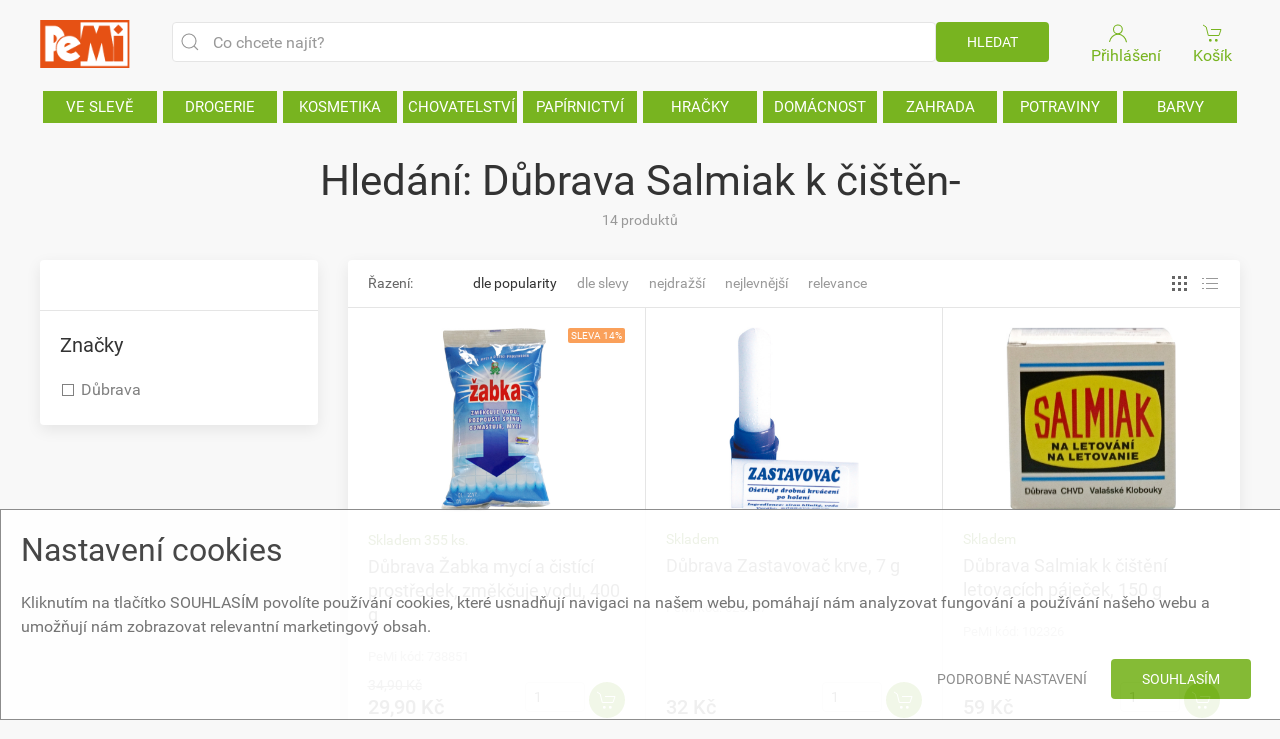

--- FILE ---
content_type: text/html; charset=utf-8
request_url: https://pemi.cz/hledat/D%C5%AFbrava%20Salmiak%20k%20%C4%8Di%C5%A1t%C4%9Bn&
body_size: 147310
content:


<!DOCTYPE html>
<html lang="cs">

<head><meta charset="UTF-8" /><meta http-equiv="x-ua-compatible" content="ie=edge" /><meta name="author" content="AbsolutNET s.r.o., Zdeněk Plachý, info@absolutnet.cz" /><meta name="robots" content="index,follow" /><meta name="rating" content="general" /><meta name="viewport" content="width=device-width, initial-scale=1" /><title>
	Hledání: Důbrava Salmiak k čištěn-
</title><link rel="stylesheet" href="https://fonts.googleapis.com/css?family=Roboto:400,500" />

    <script src="/v3/js/jsCookie.js"></script>

    <link rel="stylesheet" href="../v3/css/style.css?v11" /><link rel="stylesheet" href="../v3/css/pemi.css?v12" />


    <script src="/v3/js/uikit.js"></script>
    <script src="/v3/js/uikit-icons.js"></script>

    <meta name="google-site-verification" content="HyLt01QaOdCsTr7p6qaoF-a5StKuMfHEGx90kW-yt4M" />

        <!-- Google Tag Manager -->
        <script>(function(w,d,s,l,i){w[l]=w[l]||[];w[l].push({'gtm.start':
new Date().getTime(),event:'gtm.js'});var f=d.getElementsByTagName(s)[0],
j=d.createElement(s),dl=l!='dataLayer'?'&l='+l:'';j.async=true;j.src=
'https://www.googletagmanager.com/gtm.js?id='+i+dl;f.parentNode.insertBefore(j,f);
})(window,document,'script','dataLayer','GTM-MR9MPHNF');</script>
        <!-- End Google Tag Manager -->

        <script>
            
            (function (i, s, o, g, r, a, m) {
                i['GoogleAnalyticsObject'] = r; i[r] = i[r] || function () {
                    (i[r].q = i[r].q || []).push(arguments)
                }, i[r].l = 1 * new Date(); a = s.createElement(o),
                m = s.getElementsByTagName(o)[0]; a.async = 1; a.src = g; m.parentNode.insertBefore(a, m)
            })(window, document, 'script', 'https://www.google-analytics.com/analytics.js', 'ga');

            ga('create', 'UA-7713886-1', 'auto');
            ga('send', 'pageview');
            
        </script>


        <!-- Global site tag (gtag.js) - Google Analytics -->
        <script async src="https://www.googletagmanager.com/gtag/js?id=G-D6WDRPHEMV"></script>
        <script>
            window.dataLayer = window.dataLayer || [];
            function gtag(){dataLayer.push(arguments);}
            gtag('js', new Date());
            gtag('config', 'G-D6WDRPHEMV');

            // Set default consent to 'denied' as a placeholder
            // Determine actual values based on your own requirements
            gtag('consent', 'default', {
                'ad_storage': 'granted',
                'ad_user_data': 'granted',
                'ad_personalization': 'granted',
                'analytics_storage': 'granted'
            });
        </script>


        
            <script>
    
                gtag('consent', 'update', {
                    'ad_storage': 'granted'
                });
            </script>
        
            <script>
                    
                gtag('consent', 'update', {
                    'ad_user_data': 'granted'
                });
            </script>
        <meta name="keywords" content="drogerie, kosmetika, chovatelské potřeby, hračky, papír, domácnost, potraviny, barvy, papírnictví" /><link href="/WebResource.axd?d=urCACUaUZeT6oPoIZXShbmLVnHqT4NWXgW_CqdbO8hX_5pH-rBW3aPumuWyDwH-cf2UmGgsak1NSwGejBXb_m9CKL8UIqASukjK0dPso9SWL3z6L0&amp;t=637176120560000000" type="text/css" rel="stylesheet" class="Telerik_stylesheet" /><link href="/WebResource.axd?d=VdPoLqp1pEU6N0-IfFplZCbYyPj9QqyStwWW1Fs8iyVXgqOchIDIbZbxOTBzuQ2dtJacRZc_MvERYw4D40LcP7Z-_8-PUoKjBnqhLlf4cfIw7nYl4D6IVBz3d2s9ZtlJSKraRg2&amp;t=637176120560000000" type="text/css" rel="stylesheet" class="Telerik_stylesheet" /><link href="/WebResource.axd?d=6d0ORl_GDQ8il0vfaye5YYmqnOBf2M64AiIZ2mgMyOhttYBJ2BpD4KTn1AkSZQFOHu-cfaoXe7_1Ir3iF6hYgBNoxQSd8H5-Kbe1eO84UCHPKY5PZRWK2rcsN7LnItj04QZvfg2&amp;t=637176120560000000" type="text/css" rel="stylesheet" class="Telerik_stylesheet" /><link href="/WebResource.axd?d=qpDogBCh8B2zFH7Wt5kgoGgaXs8-4zfZouIdXEKTAOTBNpBx3BF8-sew-gS4xXp0xLQaAaqUj0xdVaTJGMO8HeJcbL3hJSFRQESp4n1fmP5oJNDq8YzQD_T6hDSytYgMM_5rcg2&amp;t=637176120560000000" type="text/css" rel="stylesheet" class="Telerik_stylesheet" /></head>

<body>
    <div id="pnlGtagNoScript">
	
        <!-- Google Tag Manager (noscript) -->
        <noscript>
            <iframe src="https://www.googletagmanager.com/ns.html?id=GTM-MR9MPHNF" height="0" width="0" style="display: none; visibility: hidden"></iframe>
        </noscript>
        <!-- End Google Tag Manager (noscript) -->
    
</div>

    


    <form method="post" action="./Důbrava Salmiak k čištěn&amp;" id="f1">
<div class="aspNetHidden">
<input type="hidden" name="rsm_TSM" id="rsm_TSM" value="" />
<input type="hidden" name="__EVENTTARGET" id="__EVENTTARGET" value="" />
<input type="hidden" name="__EVENTARGUMENT" id="__EVENTARGUMENT" value="" />
<input type="hidden" name="__VIEWSTATE" id="__VIEWSTATE" value="7eebVpUpurCZsSkLCR66+8eytWOHcG8lpq9xKDHGW+2xz0U01Wuw0GCUkKNHqkl/wAtU6YsKbLgTm2lPgglE8LlxyIqFoHLUtcDz9rZDl7985MgAJX8OKgIbnuolg16e690G6XKXc5hTxwfRntTOiM5b8QFY4sGmBHyTMPSKir0jh/uzYo7/kxYGVlX59s1bKu2GmewIZYkNaOV2yY6v9/+ITYYTvEyT7/SvI/ATx/G9i+u2N8qaC0BOE3afa9woJRMSaPtgFRgbFrFPSNm26pYY/HieigxD4e5sjJ8bk0zGS9xDf5okH11VvH/RKLcwfU30e21Jt8GqPID/2rBfpmu99fZoOZeVIn5ml/TcND2DKFqfSO+x0Nk576RDS6DO1aLOXwyJ6d1xAi5URgiJX0CBAn/VhHk09EgoF+YsgpBWMAvsUXj/PsUrTkTOxFlE2BkIc777dfNc3B8KSgZ0Glr3M7rEtv53WwLLOnz5UOLxOtZRuLwudK6Y2OxQBs8G8om5TQ+4a9aVtI3BCzY9crI/I20SROoQDIi/XOzyeP84RAT4MVIcYV5AzR+8Hro+ei9c5uYfS52B+DHAiFrJpbakTpzUu3Z3k5nzbgQFNkc6BecUFy0i9jxYkSp2cxfXaP7YIrjE0AUirl8XasjMOtamPeqo5XZrnr69bGBkyJ0JoV4iNK6SuhNw/OS8rjMmtfmTl+1hBI53nwRPT/CRpKKIHu9ItJ/SoR7RUvzqYcihHwVbOSfXPo0BAsKQyINBt15bUIsLeXqBInqAmPBCTfH85EVEe/bNqrJ/[base64]/6R/Q5I3v7fcsRHq2kXZ2CpDE06WRbLLSmpJkwTu9847GLmT/tJvFkyI9w2AbjjHRj3dpJCz7oX01oV05uq5BC5z3Q418Jm2+fvsplKXckxxXuxnu9PpiXUnZLSm3C/zUB/eFhEwgM8XoWuC4nfNxBTJBi6GN/r/xTIg9gb071xiLCxHaIMtnkxRkMTLrofpAqb4PIr3cO70huGOGDAqOQcE7X1925HXsYtvwEANVKjTzYNaKEeaR60g0OW37OJVQeL0+0yHI9p0aPcBw9M5sFacM5OX9t5uimA0Np+l5HVWDRVxXtPLGAyjiXQaKXISHTrzU2Uwgbw2jpkg2hVRTTXJQ+Oz6zVw/6R7wQytlFir2hksPdrl5EUiuaZ88Kv62Bi5BDOjPCW7mePbTpUZrq2ZR6zUmjgP0HYDZNZzOQ1nvxZB8EDaE015wRodCunczKK9AXokJf0O8MM0I2snBQ5muru0ibfR43Ala4G7LB8Ap8V5TQ0d4M0p5ub4xqxlQZsSkm8/MET+A46qDSZVgVLoIsWdwwwhzvbtxypqbD5QvX7xOryuQkshhXKcIsHbJ6jzwtvh5u/CrB1TPlwMzoGAFkgDQ5MF6Ay/+FAvbh7HqRb4CH7s7w7pTdA49vIPE6NB5w1uREeZgHibq17zTsm7A9aHo1M1vBNHTbklVJmB8XcHCB6JsWZzM0MHmNdjXyvJ2GtHu4hZZspPzDIBN+i6yjG298z/MZCA3KPVEjJqflbXK5brGZBglvRn413rBlsrSgtN6+MGtrirQcL0hhNDnrvwKum2zA5jZQEoyKZUT/[base64]/sBTidqX7/JIPjbD9/QhM8bcfEmlilUhPj5owa3C8rp1b+RzTuFTTE97LYeq5ZnGzgsEd5cMhs5KMgi28tzUu1Mh+gCHMVwqx7MF1wDea+05PVniu9K/P9WdhKCFEqpyFm2zDvzECEHMgEupI+bkboLfK9wyO/e+B+fnjBU1EdLyIEY6+ZrxDauJiKOIocYuG8p2L0fCMZcppCzNuVuC0AUbtlKECMoMRxov5iOQvcRwj+gv/mpkpCnq1ZsQEo1IXxjOvHrvsvIGy3CoKHDQkviheRmfvP9wvPu9VIDNwdkKA2tHgwXzewrqesG9Ky9o46HhWOVZ8EmaqSDtePtZEMDoFt5rLi114M2frLgCToV9Apqa0kCQ1v+BpHsJh3fkvD5QLOKSdgaUt7nByJ9dxCJjjCx+HZ4CLTCOgiFU/3PIQHbMcE2LcN1HFTNfwCll9RncAcJnmF6Bczsd1SQO7LlvCoCzkOr79A+ATcMDhOc5PfyAxgekkCJOQeOLUokJoviZXrCVnlclgDTrN1szMtJZBPtGkN8vg6hjQEJkdQLym6Bt6OYGE6ix3+YMydHPzU3TGZ2xkLuwMF+Y0oUKkAn16g0Ws/BDxWL8T47zpigoGJPpUY+n90f14tpn5q7a/MYPuAhmjsmeWWT15JImhMLTb5qZ10bGbiQOMi9xybrPLziEOeYNuPzMf/9tLQkVVznOcgrdMVu+uTNHCLD2BiQLZXpNycT6COKIkncDpvr7VidS2Ue/5QTauDjVNrUM6jiQpUtlBBCycQqevNV79sLyDrCINVSlcw5qs/D60QVPc3M2Qy7LNv8wOQr3peXWJZNJfpTrGpX2nDbM3Y6BWNU8US6GLniJKPp/sReS/nlQ+ASAB+36nwEUDykDZI0mBVIscNwPKX6jBcV7gDw2LnWsxmnykBsx43OG0clDCFwrp6bQwxa3CuyFY0NodleByOrFpoKLY4wn2pAher4eqGVrKcRjVsU+MJ/+nO3Y2uMt852n+6iD43TY5gaYc2ruJpScqgpn64AbE+aH9Gn/YrO2lEEkbHIJDZw+JvaCljVDhaGAYSE8E6eKkGVQDghjrErKVk7FUQ0jBRo/MmBVBM8aYci7aCozC9LsJqoTJZAmucdznAiZskF/bkTZN222VX1gwhBMeksGfs4CERzJeZq5m2dppIAWrJDeHZXmxBIritYL6YsPSgANX/uSugLRSuyB/1OFZksqUgpuSqwwZgxHUTC1eKn6s/ej4ljbtGMYnLNeH4XV2yle3/tMWv6lVIsKrEqyRkxkaN1wTn0fW7hbTv0OtNTrb6NnIULG6TaGOzLAmCKN4f4uW+QJOqpBR+RAo5n4awqKm+9OYa1ZXcBLAHb7FfJiZuCFtx1yWcOmpWFC8xGZuoJ5kQ/[base64]/UWoojMMiEdyc6z9ZxL5B2JH7VLLjwJKKH9O2ODd3EdD3NCL4awiPY55wI6NgmNkPch7fIxiR7IWttjkxgWT3n0lAM9tq348J8hx2uKsEMiGunFlyrkq3L1FwlKJ81/PXpq7Nd9KoK2CSiKyzm9XqKk8KjdcPPX+jOozagdD9sdB8OYtlWQRmlTTcmdr9KcZXzszg4LR0HxXZad1NIqJKLJqPA1BuolDiQcdxjX73K9bAFRuCO0uORxD2ENz/6Arozbon0+8t3wNCXw8Zg1ZJSwQdp//gfopYzeKOzZ2bT/uJdqkAtlJrYUyVfu1aUBeGo3FrZXiCrtHYN+UkBtxLGIVNZAIrwZTudOrw9sgRODmeTGgyzUEHn4Asw0zIhFji+XsJaBgZN4X8QjHeLLJttUuDVjw61/dpB8WVAh5So+TYIJlvI6QW5GOJjy5VFMylS7iEcZNT+vGL0lOHLKh2bMubBAlEbXUEQDkHT/nNTD9N3193dmIckiWA10dFae8VzraUI8NkVoN2Nd0HJOBr2Xsre+Z5tRwuS2qon6Me/QlbrIQ14XfYPgUtxYSG6QAIdH8Wdl5Lq0/r0fwbr1/ZmksyPLFg+0burL53sqI7MGeTueElZHf7fdeWD3KviTpuiE0vwuF/0Aq4AZvrhC670mNrsPcMZFl1XCpBGQLzmOCV2Lo0L/GGWU9+eGdwhs7327hvwUMQg7BioPU6KpjCqYJ9gtUxKbQBzTTD49yGIw5gGiZDkbeXK1z967BlaWfcOjm5pEEK7gXHMpK12hwqwCr/4wyP4EZhOWT7voAKgmREU+h7haFvQFwxoNS1HTYEED8PRx6BO0a7b2JfYLbHy+LIvKLNfklte4yzISUIkAZ/XkAt+H6qaTMGz48X6Whga75jdT8D2BaYutYEqTRg/qOnhlhJXxwGt8WO3NuppkMHJ0a9HbmzCC8mQMLSmacZMPPAA5to1WURmhzFsiAQJuWcQYS/FFKEa5oiLjPA9Tg6FU5Wrhsb7q+YWRArp251EcgaSD//d3KOlBjR6E+LvcsOQae9RQ6nI+DAj+P4XKShFejEr/KfYMFGl41QZFfSYRUJV0QLxDSdARlyzCdhX1nihhsvvuFW7t6aH6iX3ixNXdWNob45IV3jXA1tIQnUIy502s89ownzrx2dzuqu0A5Fp0jcYuAWVPAogO2TOLLsRHJnWP3phXfO+90bO5ag3xQ2Y5gPqRtAd6+Du2V+hvOCVi88ksv5LmhP9PmlGeWI1ICaRxQS4up96/[base64]/PoEhjCsEd5zfPF4iFwPbKF2ML7XQHwp0HUdruC6uEZBFHEQ4LA0qCxMhbazrq0DBsU7A1NkYHuzfZTrFYw3o+bkswRWuzCypy5n38vlbASLFCRRd+tYoy8YcVHeI1feEAwEQEK/mD6BWG5cfesW1B70yNP8LgiPu3GWTvE/i+H3ilJoiMjHVd56X+GxsEjdqfjuvtQjeCPEObM0hIFfKbCsAzOFoy3IPQq/2GmyvI7yyh1+MoCLQA/vVcWRsy698H5k0sBEWOTjByXDWi3/m16y1tkmZ7YzkN1qunB7iEOufNR+f3fIpjqwr2ZUlVetx3FVvEMR+Plx/maG8VT1JI6v8qTG6T2eOra8Hq0Tth1upUVxO0jAnejjd5pskAYab6PFGnao0I54kqEKvvWVJPV8om4OWgKtOG5AmNmAbNtvollWW9PguljiV0BAEJt/ZueMMNqlt4aYhdGGC/XOylE8D88NfqhzXawv8XssA/NocKMgF0qLtS6xckY/[base64]/UJsmlJ4uLb/avPFdXVG0C73v8hMQGJNRod9cUsSKMj7HCg/6ZYXdtda+0bYtKhIda497kFGODyZfM8lMjjJbSiYvb5hfyGV8YaJzQsrlN+5r9EJH9hQ5FjwqcfP8RyTi/7oo+ort8ujL0oz6J3gz1SB+HrLH//kqp5Qj1sLV+IAZl8voZN/ITtOJg6OnLNZxBDPj2mN8EowHLnAZ80IzfTjzJ5OEbJ4yJ6Ru6Unklmvsb6XpXYp8vMYpMFVOCDG/[base64]/t9XnVS2WwihMMz7nIEAVbUl/ypDAId5axpmf28g5T4Hzf1hmj/Sq/LIGJHacyLlLjPJUVgvFcx9xwdjq+66BTxFKjeaT/o1tdDtNWLMpZExmcx06VzfiF4exiCa09Ph5On9VaOZOjE6f8jHGtT9F6+2VFxih8i0iHPtfiONxkMnT/q14vgkxohJkAb52gWQM6dPRd/CsTkJp6LZ1Pc4xhBfxdMMmYj3cAu+/d6lPY0JXWPhlarHJI4v7keJEGOdb2InLNtS/dY7f+MVkGnctLD++L1mRchakJjuG5PwvIiC7t0aAyAjyLS7IzLn80Kotgrus7aICUAlmq0Wia+98TbDorgJoVy6gyNzd9q88PiV9har+hLd7KjkxXvrE4FHKPggyDO+Td3O+6sO9hsJQFInUMWq+PqUq8Xr/FLkXO2NvDyk7a62Dyu4LVwcOIRIozdKGDg1og6CMT2OXt08iXzlz5abejTQ/B5aCD5j+icnFXZlHewJ35kQ56PfcSfz2va4M3lIOiIQzOiSic3Qpy5/62koK9/RoRZuOZfVc7GJWBFQ6V/LbsxyHqqfyPIc3naEENomVgbqEISHefIyZTW/tXPuT1LWs5A+Pv+9h0jjlD64f57LV1s9l/HQo6GpMIbhQsK+o2/j4AHB/YsCGsUH62MnngAwICNlH4VfSgVE1a2a494nGGgcuS/23aPlLXkVzzS5oQzCFKcNLKaAKsDRi5CmUCL7xcZr7HKa8tq3Qi7I+7szQKN/ou+0FanZCh/TOeWO4giul2SfEeLkKsaLSSjaZWNwVZHjNZTd8SEGXolo+am9zkiFT6sbgiF1llS/Y35e+zdz1FSB15xq57bM5OxaquZbhQsL2cYYHOg6deaXOLN5exfCM9c+2ho8KaWEP5bKbCOgUakgfaa7RNrz7E2U8azeoW5SZmAvoaJSwwSGqPjFLbJHYYLHQRSANhAAEnXwKBXqkzJF3/whn8uuAHbZGMuSzzG0+5T2TxjdD5Yl/mIzJ9KOvjioQ3uVEws0l+4MHuMI8sQvV4XRM1HZBBQFxkTDXYpRknUUb8LClLwDerkXdybxeJU4rm9UCj7mgP2WmagCretKyVaxIe6i+83/WOwxyOQn/HsDXcnnIob+Kv7BCajXv0FmjrIpxFxiP36fVV38kaQ5blW+pk02EnhEwUM0pbtyqxJ6LS8c0sUbTxuobXMuV1Mbu/6ZHmNRXXKjF3WR/lbacL9c0dDSSxhM7CCcnNXRbVTacbUXSp4gIP1K/SxDYhCDxdVx5Er5oB3SmC/D9qBis7HLB0LVlY/tuOH9zdfwWDl1Ucbzz30xm5wX7QNBjVr6KjIEn9fNnpMrc50yzo4Y94gDvFn7R5RtrN4EpMgAXXQrxmFuNGdx8A2dJdg8tcsZHfN+7HmkQpXS3mHgeE+8r2zifkoBwmM/[base64]/KRN+954dQpVh21UfEAxvwpS6wFxVWIYgsMneua9sZrwXLKVcfzOsDGq70SZ08pHIQDR8QXw1rencFB2ygDPzAcqJibIwZ1pUgs97TODnFVqITZiS4uNVqFsW4iCE/muCIb1Q4kzMT6BXztnR4KT7hTwkfLBdgt+3sFj4EejK4knG65PQ4tHtOn7S9la+AaGOVzl0uLgASBUxn8z5ahI/fl9x1PILbcV/1zqpXTIMdc/EDusK86ncPJQWlVcRbIXExJ7TNg/TAlOl8CnUEKiz0PDA9D8HqO3mNGP76roDhT9vcLaMiCp5DLwzlbq8IT9TBUK1KjlD4u/d6jxFac3UYWxifr5qswDs++izeshljdBr78p6MeAgLzZ6sexNMq74M+aM52wLIteZstobxL9qsewxPZrpIuBFit2mJ/[base64]/4huW/3+OjnhzX5ENwezj/D7BBk4HNviLY5uWiG5+Cok/r6OmbmFCBZ+GSqYmTYcwtGavpM4Q2mfcFTDmNmD6m7iDF4OtjEErPUznSVhJjNi1zIleb0Ba9EQRBW5lStkVTgU9RqoBwK+iVayRsPIKWJIUSwxm6+NNel4+Tfbebx9qWzHOKcBx5+Btg00olm6mQUezMSwR48qHoXx35JfF21xE32IlvTAHNe46MY7Do3D8k/1Ydc2Kp2BqbkwDXGlZnyyD4Fe1Y4h/ILlaBPyPtSht3oWs0b5f102SqKyPB+eBT6Ks+4sfw4UzQGQVSvffGHAv55fJYIOkst0Wd1ADlS12cJNNfZV2dkz0ysGZCUswajsksG9+qTDM/[base64]/UcHjrHzMKTlRYTZ7XP93UDgzlPhZqUQAu3SNDsBCgZIViyKQkIAahbv7VWj9IGeUxwAusShnn0RXSozjohiFenA/72wmZtz36Vxx3VlUv9cL8x3sDYJ2awRFinuscxuDTMi0+ciEnbmlyjQNdPA4zhz2Dl/uUuOY8BEYWH3BgY8JPxdi8H6uVZFWRwU02pszVlGokSTd8RfprEpJyTJarC3ISaWb0N5FQXUCGWZ/oaoqNcVsNifVZApEOlL0Z+o7X2tJDnAvsRZesWTzTr0dm5PjTBFNMaA2W+nZGlb+81nvUdPhk25gpelWmal4kPEJ3o4YpoqxlpbnIZ70hImgoCS7uaUzCPaIbp8n0ZCS2hLfpGV4Szt26nlsDD0TNG674K9hzGXCIfZ0xfFOYzxLCtVdhtGoC/pG584zM1F3lL/RRAybUCfAn4apYyPhYLIFp4w4BNHTWIHB2g3Z51YKAKzT5uVABUVlaZS1Fqm0EB5KnY2SWOz8mmgt1WQKvqCWk+k1SzpsIBYz/VipnC2Tsc8mE/0ysQ17X1VF0LNLteaC/msZzo3FAd3We5CkWJC1J3yid5Ln0QzifMAYSPGtFRZWbzbGTM1LINsG8c53awoQ/CROTwGF05kVfQ9wT81V935/dO5J6DEkwQF1eq2Ei0mjlVvBYukfEaaU/8FAixYyJql1l/uH+RUofSMFhxLJjI1pvbelVCJ3+rXFAeNBVCYbyuARAK2+j1jqddTo3k6J+XR1796h02TcALG003GONGSqczNqw8RMm75gnZZRQ4RKgr4eBaRa+dHkZ40/ED6pHgwb1qZMzrD+SEV4WqAoUiZhM1l+s1AI4OalcLCO7eh1PUWJlFMzcakoA9YVkihDplAc8dQEwkmaF1ENcDWDRb6VXIQrnVNHyw3zHLynEUVXQyvXXEt+Ncf9cWkSNSklYnbYMh2XrFkgK6jqB2yu7LcBpv/xrF5cfiHbZC7cCty0pmmxCS3lqeg8ZWP9AdhcrrVeVafz6/ZB5zorVaLLJd1Ib0lVUqBElnsc1dd8eCY0cEoL67oQXuQseN4bWw5HrJll0KXZvz5ko+Km5z4SzbyMBs3jZWfYw0gdk0RKNtnTkwPaknnG96DXiXxkNJ3p/EFKHbQ3mlHAQP7SENzFd8qEOHL6bWKQGAE2JKEOmOhpJzV7rsBs0xt/3rcRTmNy51qJ1xg03SCYkgaz04dtCxqwVwiOzbNS4Z60uBhmJhEAyjUOvY3SDW0lrENyoqDbCmbgsFVtEeDCgnpBlF2YKFFM+pO69D+I/[base64]/C/rBdf+dzz+JpAj0tQHyE3Ei7TYQ1vng2A+6WhK1JTOnbS0FjsaGdD2EzCOiYStgN68/JqZ5x8VnSLVvxajGZoj2osVNB3IwfE1R0FBHsLcaXShG7U6xj4zFFcv629y8eVCd5XYaNMvhY0yLBQhegLCTPoPxSnQIZUQR9eKiSYt5Tqt9OhM+rB9CMkKylW9JXj8ATRVctlbuZOJEeDxueOlCnpoHlued/55rYXWF3KT3qE2eUV2qwMCxG1qAHjHRnFPAOmD0s03ohqRQe+Hm5GEjcF+qQ9VED3mFbPuTAU1OLlP0iejJPkV5O+sUDqSgb1xx+G/G6dezFA7wWIkKOm1f3s4Lm75i3+A5EWiwzEVJYmoeyhr0Ab+ob1NlBqhLVhsOEpXomriFlP9tT9+TvmZjHcuF4bi9ok1eege+ltYFhQQFfZFHYFmEY48MMkXNSetcAWsYqqB9WCM2mk0JboVg0jmpjZnLpq+/gsnJKTwOqlmT/wlNsYW+xll2nz9xYqjy7wYL36FtxMMSweJSId7c0Eoqgk/Ndak0uXV7VEg5TMUuDvja8EzTkgsVKrICQFr33dEV6CVfL6/YAoNAEqupwz54uk0c/p1suyWGJUEuM853SzRe67a0+LzcYmQor5IUiKHLmOxxRpxIOwu/z/9KyY2w8LkII6XjXm8Dic3I9oEpYX+idSoiN4xKi6J9RzBrS5b6XQ2XaE524xfZP2ynGjdXzAmeljvhn+4a1IHd1D51NeJf5DrP5s9oGjJ0GzsND6DAkzkYZJfK7+0UEbe0gN06bTCDxp3cf6RWK7nKzI3YGde5em9Cj5SC835CVDlyp3rFq3oa0D86V/acd5pOJqujndMRKCX+M0kl4QXOtyuZbr9kTNsZuCoO78cUVG2myiWqBekONWV3yfHDueaCvVi5Glt+zekl1UEMhzOABj9+F2IjThBXWOGk1TJXDI8ZtpID9sAkdJCoyws2wBbvuY9MWxgs116THbM59yyVsDcok2CREB54UOSOFS5G1jgsRsAAjI2/AeitFpHBS8pnTFKlO1/[base64]/mlF9x/THXDGMGtU1mxO+Kbx45Wm2ViDEGFX6zOvNUBvQA/HYJh0psR5hUyspZlhI0RPwKYGUDOIshHXiNqVf4/kWYGMsNlSxFuh6TI+v3xnCTfXSFSr/LFkZNHzVTUPeGbXSZP5l7E22i9t7gpNIUcofv29BG6g/Fa8RWqt6C5kafNo5nqEBIdkqPZWUUfKJ18QIjzR5lmCu/8g1/[base64]/D1LpuQEGhXG5O8DBht4S2yQ6dd/sm1G2jxPAyJjXaGrL4a20SLjt7mC//s4u1KzrlbVVx6Ab0vCah+1vCj0ayWDoE3MigtNLRE6U//AAHAn6I3on1tumnzO2XfrYGCrR6tpH0Q846NPW1GJDXytL23nuhfDLE9pxHwcCXj15U7Za0Jk8kVZNQ+MoiAikLMtItlbyWs0xxY5Bzll9EjUqOlGCSmLSLIJufPCYueXNVKK9IKLr5LSA0j9ChYe8jHwfeyQIXEGx95NFKnPztOh7aPUoRwTwaAw5dMO/u3M+SscQCNN2nth2zDaLqlB3IJHyqmQieeXrZRxhwlJQYUxLYDotBQWDR/mr3193mJXQKrdPpDM/[base64]/JE2W6W+v0SyhZnNzwntv3g6O3bsgeeh6ORjp26PVfrLkmxl/[base64]/[base64]/BdR2/jVcLXb36zBp6yv1OscUH2Cit2L82L2IN1nQeVufC/GRN0A+780Nk0iSwhc3vOoYdi+iHy1xee2Xm/Ulmj1EcY8m4plLxkGTkEFfIKF9ctKjllqbKhyWuc4OZgj2yMKyQKcYSS4XQpxHTigjOQFWJbGOxc7ekr1IiXBezeLTuumk1zsqp/EcDYeOy4LBUUShJ7cjun/H7UB/pVGMXO3rJqRfZCjSDECjzHs+ERYu1AeNThbOKNDjdgSrKRjcRwuLiq7coB5J8KQAmPaf90fW4IZ7CKF1OumziP4IdmqJSlUXrWJgcoUn5WyfeHu05hqdFPBfPnMsc094KfaLtqZWv9chrNC/6MW05zPbzSmEq1OONR/kVOQD1bNMq9aCeGMUGMOksRvr+rqvsQqZObInOsPIWtDZPzMuVu0W5QJVV8DRw7g5yX7+ZNPKDmusJzPIby7D66xnP/GeIWv0Je7DXc9hT3O/5f+OK2keUWrl5Vnmp2fwJnsjshkXT2tPEXDVXH1rTkalTKbeuA+mrxi0r3ppTiOwTANd0N3swE7j9FiGquY/C9Cm6TWh+FCMdxj/0XauwO0Y5QX9LRQpIIRpU4gKLMeCiGk78uE5+n3ElhcT4ddePXyNoy1+rDtGjvJ9MUCPS/MM1sDFzaBYHqBvmfCr/[base64]/AB6zkz6fpxfY2aVZr7+Tmid1rG4rkidkM5JYka1Lk3PubBGzzrtsk96QCGuL1RAKrR5ceChHO079SInuW5/osgjx9miQuQlxnJLdfK824Gd6Eb+ZRCM4uB2uIP65ds6GfCYh9FrbuX36UISmJg9wP3c/58x7Yi9CmgUZ/W/fhc5ZfLAjsZQEGDnNnpnHHcpJmLacH8IE1Fl0WIkcwMzdpgxSac7PIohPOGRd5haH9/Sc0a1DLcvq46RzkrHAW0uY3CyRwPzw3GPqFlupUeFmI66m8G+vsyj10qPdF+TMcWJpMeq3uqZSPeczoU4XV2yvfNSSz5OAJOUqdZPuTr7SsCotV06w4vslgVEgY3LGVD/H5Jj9/aSjGbogwRORWopDrI2E1UbFLiA5+qTThEE+9+8hZkPI+WMbhc6xkrhHe4inqSolG53Q5IBhev2FmCLj5/8O2aZzeinvusQVsysBxI7OVtqY612FbzazieKo3QRvUmKXMEwWcTIAu8OB546fK8l0q+0NbDBompYDLKX+HIjqIXms6VPrqLriAwgnY68PipQE05wnvymxlzf+04EYRA6dVfYdvyD0U0SFkX5rZo8CGBd/stR3X/fcik8f8PCW38YWlcOWd3ydAZOY21BXDz49vIeP0bbOxEPMuMW+AeZIHFZwkO3+ALcaG8QnEDbmG0rUE/nKwfry8m7svDQZ954xsLjQF+NL3cEB7GOmbqtuVQxfYZ0VpVDFeyVQ8D6BpcSc3MXCSYJ735ci8BEgREONO64DzQtEtpdR7XsWhMicElbBd8PSzdH0kPMtpIygHAx/[base64]/TcMT8dtayyliXJv4USHUzajSRTxA8rYaRmixDmt9Y4j5GQ6VSSsg9Jk8TKmGFq7pMO+36M6RLpnZLczOalKVCDLoCClfeDvu+trDOJb/vKLusibpnfG1/kXHtUTmA8hmkdvbMvbir9H7JRlJi6jDsSoKQ2lqfOqI2mR/JtGRHM1j+iu32VOpmVCSqoq1Q56pZ1X9HFTrrzbGz2Q9HNVq0CNC8gkoCFDYgx8Ipwq/kzcv7Da6MEYxrvRLJHTZQEXWH8q+iX9ea02zte/jtYWsGD/Ielp3+5Ws16p7xmNeLZGe9CyKVEz66wtCHCx4cCNY/TmyJr0//AbnTFBQkH16wbxVf9ZWUFk33zSq9Gbx+bVBFmh/mZQYks4obpgO1tIDQOPGImV3UrKoCRAdWIxUGeqIESxnkt2qlM/7auz1S5ixBzplKVyx7+eeKrTBL/uALGC6U2lXfncQB7rXuEa9+lZL+IGvNsxyhZG4+oiGMXts47/rWscdmUqR1MQ4SQWbY/+7z8ApCr9YLJTI99W5LV8gU51d/J6jDd8f72RzGX5MYr8cDhBKln56/Tejpp3uoXRo3IxzKIMI5KudmxeSn89681sIeKjf03MticC8I2LwYnS3Cx1O8FwiZUr8yJO4TYlFIubZYzj75N8nHD+2V46btOZGxnV2yk+Zw/pRLd8Qknm7++k65jyK3wSwoyImtmvxRgBhEA32jPsWbubu58Pb/fW1l6O7ykOTtgwQ3adczoQx3H0nEgiEyqwzDBJT8YN4oC2sd7zklB/mnVj8naqGfL4qu0HhL/iefpQe9qa8oeyPsXBfzztli5t6b/urN5mO2Qgl/EGg4tVRg3b//yQ+RVyqFGVfWdG0lIgyXS7tI6wwtme5MORL9HEcgGv/P/vb3iJxcO5ulsR4tTP4s0nDMbbFdOAhab5ry0xKpfULliovbuIwtjQNZoHUXrwXyXiUSaEUJgdgvb7Gwin6t2upbVajtF0f3u0y8kx1TJPAgO9fXjAo1KPzN0BPUB8MMGoeytTyZ2GhiK/uaupCrdiCl1CR4eWwaZPRVPumMRi40kGelJGOAorthcO1WRItIFqzH06ean4CnhdSRzf6+Uk25giXIx00DBxO4aTZDvP91ECo+AfMtV+qiKZIMHimFdQFCf1a44grHi23qUrRBSDfQDcwYl1Jis+I5167GGjyM3qlZ8gEeILaXjXr348C0Mb/35cxrBRK7CYhbpGG9viZMBuyhBAYIW3f6YyCXXiiekDILO71+N3O6Uuwh8b0j2pB44cyK/uo7/U7+h6Arqzi5BFhvZiC/[base64]/K4IeQ25OVn3r3llwjx69dkMlcAEZbX4xSt+fut39iPKzxCi42RMizDWyI0wALzd1qT+kJ4pLmtaPueDzGB7E26tRGk9gDLuBYaLgaVbzZMmIurKApDgKXqc3CxrE+6AclcjZVsCbb7vWffLF0YE4aZw4gcyW/8BJcprtPk8UiR1xSx44nlh0Cc72n8YzQmP97GHtL7aNjy2WWT0mqYjgAOVn09Q15XVuopozINuDLK9q0iYVHemv0Trqyrb3Wm7wlHl1gzvz2XBGmbA/lIEJMKuHqwZPwlrnNNn3ZMS1W0sm7hFR+ese0JYiKQL+lzG6bZeBDRyOP5ZEXeQeh6g49V7CYT6x2pLtB6syhuNx0SuAKk4hEYqUFPh9EgEEUmnQ/hEvXhw7sOtQ1APi9bWZ0LCZDzmLgtdetiGSRGj4aLYbbTT4DbWGAkFuNAQ7xPvhpINqVxzSCEqDrEqQjrbM5G8VGEP+3v/GMTrPiv4LJkxql63M8UoHXf/NosSh31HuiyLrz13s0uaxJNeyN48HaIIKV38ahJ4Cdd3C3rxE9EHPiNTTU5I50fpI12uvNrQcN370yvHTViYzSDEa3J48CH8VFlemtbCHaeKtWZUgxZMgpMNFXKJNQo+/9al3UiONh1/e5brLWrIwyujC9XRrzPTNjnPDLh/XaFWDBr/mKSPJzjV11TImtUEw2PD3LhXBG/2P6Rs22b6rjWS5j3k3WPROFq4Ly/UOQCqMJrUYtCY3jzRtTrJnelD4gqp+xAHTPLcj1kWfVTCFk+SVqvH5+AXQnoWP9mhCuvF675MFBkzmOXYQbkhiNSdAyBjmkQubd6TS4POBy2svy3prnlGyHu6TXkV456bi//SFTdz7XI0puOil4lRAzhxTbDY3S6+aCtlA7uIu93yeO0zuCTEa5jbxLI1yGHHumUwZT5N32qOA7hPOhv5iYDbKLzfWskAH/vmX61bVmJtvwkNNpbcBf04/otI3fGseEUZQdk1GeVCn32LqNxdOJlj2n8IImALqvOq2XQOJVyWuK3FVPdmLIGf1SxnECFi+T6V3/BoFfTWizZI3TNOi1TNGIUZRyuIHvQi5bG1XJvbeLTXzPaAZfj+tFZxOi17IRvUWrA0bE5JrmiVSy+aM/OayTXitr9D1G+xAHLpAAUGMD1lbHnyQQpo8qkn2Vtzu9Xp1VezWsWNyWyaxcHNLZmXZxJKD1eudbhg3vJf9Rq4uesaGU7ocI6g91raYxzlecY0jyMsEILj+dlVbfi+hCwRqQqah/UzfpByBTbonA1nGyYX0L7Z+oyHrM5Xfw35kB58W7l5TdtaOiqdFGYdqPSXga7PsPJnIfL1/6/lrl/RTCA6lKReDt8WX3a6k9q7ciJ7wbiIGvmKGNCPKj5oSu3bgyX1MqA6N2XS1y1H/gNQIbydjEqPBTEwhOwwbiGFKP6hik7uiPNMr9qlEpLRSHZuQvHpX/47fVJDh2uqY1AI90OUZe4HgLNmoUdb/KxJToR4eZJG2CUEWQBygs2KS8O78KAr4NORTh2gMBmp3KNUwqBVBJj3WuhmdmWEOGLBkmiFlwkOFdL+q6Ml3xJZSTpKJ+rF4ovU8OpHz8x+skkd6tnL4/zKaIbVtU0AO6N8unUeR9V7NkOqv3Kt4VbYPDMOpVj5aKHWD37t4vyr4XwTy/bOTcxFvPgAgIzl0PrU/[base64]/YfijfcwugeYlfyGEaZnqZKI7ZlQVyHMXoj54uqCHE4AvD4gw8qww88Al/osz0YSz7pwCTTpGmCm1B5AGL9lThMKzaRraFQrEx1ZaRpRc5RshMF2dPunLw9D78GCpqgp7LiIAb8aLI3LOHwAKf7uEJHBHlaTWh7hpnq4vE+/de8WSO4NysrTy7iHh6CaGnq68wQeBJnDaUUBD3JsfP104nGNw4sRlqQKBaB7JxE6CdMs/qxBgmhZe/jYRzg+SqL8Nio7c+i1ZesgBqKmp5Si9QvbKcdTtAAyj26h4JofPKNczyBm6QVsVLFxA0j6eBsiZ5QNgnCMUVu180v27h7BgPIXOPQtIn2wTGhtaOHT+adc3o1/bhMrveTvZwSrNH78FfFsUAZ/HxlBGpofea3c+oEB+XK+lkXVWBnT4ATsaBDVr3x52binoTMRqTCnHaUh7SbPEQIQdLPYiy6YOgSIw3iP6R9LxiCd2AfK9vQQzdjotR6t7iKXnVko3CQR9Tpc3OO7Ily5NuVBTM8xZNAWLm2N1JWp5lpJd4ru3o2jEiX/fYO0mtZ1e9LIj/HH/+yNNB4aToh+qbjf3KfxORYk+fxvhE+eFjsA564o4s0AY4n9pObjkZhlFQnqc8RG0kwozn66RoSy1ynMdrKg0+wwE6u+wPwpDj2B+VqvHmHzYYq8/9hV+jqmD3l/zUkJe4BBbnOnm98nxotggagqcB0sEQW6f6LWK2x8C0tfEosAOe3HPnqaJZx993S9JGjXnw/qCCBKUkEFWorxzst3HYMJe6YKMJCXQjXQ+DcnsqNfXX/XHyquINpqhIjuzVk0ZJL+cjd4dWSzW7EeM0a2WOJNN8ciq0nBuY80uc+1IZzMUNkcOltcGbD1MEt/JZis4ZvlpACMZRDjuRkyYpouu2YOodvhlBRc2mIT0BbQRuxAGF5r1SrJt8TLiNzhi1rpL+X/E2+wMtw0tLwi6LGk5YhuF/Bmy3TktrXb1OrYJ3CoJ0s7VQ0NI2GQdkzCUjONiqbhrw50t+gZHs8RAr0YdQBhIA7ZpFM84YGgZTaQt2wgS+t6HFIn5tKsVvaoa08SDQllg38wJeXLfn3CSY9XN5oZqUxwWhBvwstEgDOQyOC2Em5/QR7swZd3ccFwyBX/7pFWD0vOj670a7A5rHDwwkJ/wP7jayD3EbDMQNLpmm2JxJBy9L5/8JpX5wNFfrxfU2MpUIFOPg==" />
</div>

<script type="text/javascript">
//<![CDATA[
var theForm = document.forms['f1'];
if (!theForm) {
    theForm = document.f1;
}
function __doPostBack(eventTarget, eventArgument) {
    if (!theForm.onsubmit || (theForm.onsubmit() != false)) {
        theForm.__EVENTTARGET.value = eventTarget;
        theForm.__EVENTARGUMENT.value = eventArgument;
        theForm.submit();
    }
}
//]]>
</script>


<script src="/WebResource.axd?d=pynGkmcFUV13He1Qd6_TZFrBs5YKaX3kLVjzPZoP5O2G6lnYICKMaDFhsq0ORw9zqsTLqg2&amp;t=638901608248157332" type="text/javascript"></script>


<script src="/Telerik.Web.UI.WebResource.axd?_TSM_HiddenField_=rsm_TSM&amp;compress=1&amp;_TSM_CombinedScripts_=%3b%3bSystem.Web.Extensions%2c+Version%3d4.0.0.0%2c+Culture%3dneutral%2c+PublicKeyToken%3d31bf3856ad364e35%3acs-CZ%3aa8328cc8-0a99-4e41-8fe3-b58afac64e45%3aea597d4b%3ab25378d2%3bTelerik.Web.UI%2c+Version%3d2020.1.219.45%2c+Culture%3dneutral%2c+PublicKeyToken%3d121fae78165ba3d4%3acs-CZ%3abb184598-9004-47ca-9e82-5def416be84b%3a16e4e7cd%3aed16cbdc%3af7645509%3a88144a7a%3a24ee1bba%3ab4374ab3%3aa42e906f%3a33715776%3a6d43f6d9" type="text/javascript"></script>
<div class="aspNetHidden">

	<input type="hidden" name="__VIEWSTATEGENERATOR" id="__VIEWSTATEGENERATOR" value="9D53D7F4" />
	<input type="hidden" name="__EVENTVALIDATION" id="__EVENTVALIDATION" value="[base64]/tZ/4LDlzEg/uPVffDuo67MkcxokIiNNLeZBZ2iIdibRA90mb4TZe7YRx0yUye7hFQ0BiqLEBg/7NMwITyG9vEEEkwr8=" />
</div>
        <script type="text/javascript">
//<![CDATA[
Sys.WebForms.PageRequestManager._initialize('ctl00$rsm', 'f1', ['tctl00$ctl00$cphMain$pnlProductsPanel','','tctl00$ctl00$cphMain$pnlTitlePanel','','tctl00$ctl00$cphMain$lblCountPanel','','tctl00$ctl00$cphMain$txtBrandIdsPanel','','tctl00$ctl00$cphMain$chkBrandsPanel','','tctl00$ctl00$cphMain$pnlPagerPanel','','tctl00$ctl00$pnlCartPanel','','tctl00$ctl00$lblCartItemsCountMobilePanel','','tctl00$ctl00$lblCartItemsCountPanel','','tctl00$ctl00$pnlSearchResultsPanel','','tctl00$ctl00$pnlSearchingPanel','','tctl00$ramSU','ramSU'], ['ctl00$ram','','ctl00$cphMain$chkBrands',''], [], 90, 'ctl00');
//]]>
</script>

        <!-- 2020.1.219.45 --><div id="ramSU">
	<span id="ctl00_ram" style="display:none;"></span>
</div>
        <div id="ralp1" style="display:none;">

</div>


        

            <div class="consent-window">
                <div style="padding: 10px; margin: 10px;">

                    <h2>Nastavení cookies</h2>
                    Kliknutím na tlačítko SOUHLASÍM povolíte používání cookies, které usnadňují navigaci na našem webu, pomáhají nám analyzovat fungování a používání našeho webu a umožňují nám zobrazovat relevantní marketingový obsah.


                <div class="uk-margin-top">
                    <div class="uk-margin-top uk-text-right">
                        <span style="margin: 10px">
                            <a id="lbCookieConsent2" class="uk-button uk-button-link" href="javascript:__doPostBack(&#39;ctl00$lbCookieConsent2&#39;,&#39;&#39;)" style="color:Gray;">Podrobné nastavení</a>
                        </span>

                        <span style="margin: 10px">
                            <a id="btnAcceptAllCookies" class="uk-button uk-button-primary" href="javascript:__doPostBack(&#39;ctl00$btnAcceptAllCookies&#39;,&#39;&#39;)">Souhlasím</a>
                        </span>

                    </div>

                </div>
                </div>
            </div>



        

        


        <a id="top"></a>

        


        <div>
            <header>

                

                <div class="uk-container uk-hidden@s uk-margin-small-top">
                    <div uk-grid>
                        <div class="uk-width-expand">
                            <a class="uk-logo" href="/">
                                <img src="/img/logo.png" alt="Logo" class="uk-image" width="90" height="32">
                            </a>
                        </div>
                        <div class="uk-width-auto">
                            <div uk-grid>
                                <div class="uk-text-center uk-width-1-2">
                                    
                                        <a href="/prihlaseni" title="Přihlášení či registrace">
                                            <div>
                                                <span uk-icon="user"></span>
                                            </div>
                                            <span>Přihlášení
                                            </span>
                                        </a>
                                    

                                    

                                </div>
                                <div class="uk-text-center uk-width-1-2">
                                    <div style="width: 45px;">
                                        <a onclick="bindCart()">
                                            <div class="uk-text-center">
                                                <div style="position: relative;">
                                                    <span uk-icon="cart"></span>
                                                    <div class="numberCircle" style="display: none; position: absolute; right: 0; top: 0;">
                                                        <span class="RadAjaxPanel" id="ctl00_ctl00_lblCartItemsCountMobilePanel"><span id="lblCartItemsCountMobile"></span></span>
                                                    </div>
                                                </div>
                                            </div>
                                            Košík
                                        </a>
                                    </div>


                                </div>
                            </div>
                        </div>
                    </div>
                </div>

                
                <div class="uk-container uk-margin-top">
                    <div uk-grid>
                        <div class="uk-width-auto uk-visible@s">
                            <a class="uk-logo" href="/">
                                <img src="/img/logo.png" width="90" height="32" alt="" class="uk-image">
                            </a>
                        </div>
                        <div class="uk-width-expand uk-text-center">
                            <div>
                                <div class="uk-inline" style="width: 100%; position: relative;">

                                    <div class="searchForm">
                                        <span class="uk-form-icon" uk-icon="icon: search"></span>
                                        <input name="ctl00$txtSearch" type="text" id="txtSearch" class="uk-input searchBox" placeholder="Co chcete najít?" autocomplete="off" />
                                        <div>
                                            <input id="btnSearch" type="button" value="Hledat" class="uk-button uk-button-primary" onclick="doSearch();" />
                                        </div>
                                    </div>


                                    <div id="pnlResults" class="pnlResults">

                                        <div class="RadAjaxPanel" id="ctl00_ctl00_pnlSearchingPanel">
	<div id="pnlSearching">
		
                                            <div class="loader">Hledám...</div>
                                        
	</div>
</div>
                                        

                                        <div class="RadAjaxPanel" id="ctl00_ctl00_pnlSearchResultsPanel">
	<div id="pnlSearchResults">
		
                                            <div>
                                                


                                            </div>

                                            <div>
                                                


                                            </div>


                                        
	</div>
</div>


                                    </div>

                                </div>
                            </div>


                        </div>
                        <div class="uk-width-auto uk-visible@s">
                            <div uk-grid>
                                <div class="uk-text-center uk-width-1-2">
                                    
                                        <a href="/prihlaseni" title="Přihlášení či registrace">
                                            <div>
                                                <span uk-icon="user"></span>
                                            </div>
                                            <span>Přihlášení
                                            </span>
                                        </a>
                                    

                                    

                                </div>
                                <div class="uk-text-center uk-width-1-2">
                                    <div>
                                        <a onclick="bindCart()">
                                            <div class="uk-text-center">
                                                <div style="position: relative;">
                                                    <span uk-icon="cart"></span>
                                                    <div class="numberCircle" style="display: none; position: absolute; right: 0; top: 0;">
                                                        <span class="RadAjaxPanel" id="ctl00_ctl00_lblCartItemsCountPanel"><span id="lblCartItemsCount"></span></span>
                                                    </div>
                                                </div>
                                            </div>
                                            Košík
                                        </a>
                                    </div>


                                </div>
                            </div>
                        </div>

                    </div>
                </div>


                <div id="pnlMainMenu" class="uk-container">
	
                    <div class="menu1 uk-margin-top">
                        
                                


                                <a href="/ve-sleve/c/-1">VE SLEVĚ</a>


                            
                                


                                <a href="/drogerie/c/1006">DROGERIE</a>


                            
                                


                                <a href="/kosmetika/c/1009">KOSMETIKA</a>


                            
                                


                                <a href="/chovatelstvi/c/1011">CHOVATELSTVÍ</a>


                            
                                


                                <a href="/papirnictvi/c/2422">PAPÍRNICTVÍ</a>


                            
                                


                                <a href="/hracky/c/2573">HRAČKY</a>


                            
                                


                                <a href="/domacnost/c/1003">DOMÁCNOST</a>


                            
                                


                                <a href="/zahrada/c/29773">ZAHRADA</a>


                            
                                


                                <a href="/potraviny/c/1010">POTRAVINY</a>


                            
                                


                                <a href="/barvy/c/1005">BARVY</a>


                            
                    </div>
                
</div>
            </header>
        </div>


        <main>
    



    <div id="cphMain_ralp1" style="display:none;">

</div>

    <input name="ctl00$cphMain$txtPage" type="text" id="cphMain_txtPage" class="uk-hidden" />
    <input name="ctl00$cphMain$txtSort" type="text" value="0" id="cphMain_txtSort" class="uk-hidden" />
    <input name="ctl00$cphMain$txtSelectedCategoryId" type="text" id="cphMain_txtSelectedCategoryId" class="uk-hidden" />
    <input name="ctl00$cphMain$txtSearchString" type="text" value="Důbrava Salmiak k čištěn-" id="cphMain_txtSearchString" class="uk-hidden" />
    <input name="ctl00$cphMain$txtDiscountId" type="text" id="cphMain_txtDiscountId" class="uk-hidden" />
    <div class="RadAjaxPanel" id="ctl00_ctl00_cphMain_txtBrandIdsPanel">

</div>
    <input name="ctl00$cphMain$txtPageSize" type="text" value="39" id="cphMain_txtPageSize" class="uk-hidden" />


    <section class="uk-section uk-section-small">
        <div class="uk-container">


            <div class="uk-grid-medium uk-child-width-1-1" uk-grid>



                <div class="RadAjaxPanel" id="ctl00_ctl00_cphMain_pnlTitlePanel">
	<div id="cphMain_pnlTitle" class="uk-text-center">
		
                    <ul class="uk-flex-center uk-margin-remove">
                        
                    </ul>
                    <h1 class="uk-margin-small-top uk-margin-remove-bottom">
                        Hledání: Důbrava Salmiak k čištěn-</h1>
                    <div class="uk-text-meta uk-margin-xsmall-top">
                        <div class="RadAjaxPanel" id="ctl00_ctl00_cphMain_lblCountPanel">
			14 produktů
		</div>
                    </div>
                
	</div><div class="RadAjaxPanel" id="ctl00_ctl00_cphMain_lblCountPanel">

	</div>
</div>

                <div id="cphMain_pnlSubMenu" class="uk-flex-center">
	
                    <div class="menu2 uk-margin-top uk-hidden@m">
                        
                    </div>
                
</div>

                <div>
                    <div class="uk-grid-medium" uk-grid>
                        <aside class="uk-width-1-4 tm-aside-column tm-filters" id="filters" uk-offcanvas="overlay: true; container: false;">
                            <div class="uk-offcanvas-bar uk-padding-remove">
                                <div class="uk-card uk-card-default uk-card-small uk-flex uk-flex-column uk-height-1-1">
                                    <header class="uk-card-header uk-flex uk-flex-middle">
                                        <div class="uk-grid-small uk-flex-1" uk-grid>
                                            <div class="uk-width-expand">
                                                <div class="uk-h3">Filtry</div>
                                            </div>
                                            <a class="uk-offcanvas-close" type="button" uk-close></a>
                                        </div>
                                    </header>
                                    <div class="uk-margin-remove uk-flex-1" uk-accordion="multiple: true; targets: &gt; .js-accordion-section" style="flex-basis: auto">
                                        <section id="cphMain_pnlSubcategories" class="uk-card-small uk-card-body">
                                            
                                            <h4 class="uk-margin-small-bottom uk-margin-small-top">
                                                <a id="cphMain_hlSubCatsTitle" class="subCatsTitle"></a>
                                            </h4>
                                            <ul class="uk-nav uk-nav-default">
                                                
                                            </ul>
                                        </section>
                                        <section id="cphMain_pnlBrands" class="uk-card-body js-accordion-section uk-open">
                                            <h4 class="uk-accordion-title uk-margin-remove">Značky</h4>
                                            <div class="uk-accordion-content">

                                                <div class="uk-list">
                                                    <div class="RadAjaxPanel" id="ctl00_ctl00_cphMain_chkBrandsPanel">
	<div id="ctl00_cphMain_chkBrands" class="RadCheckBoxList RadCheckBoxList_ rbVerticalList" style="color:Gray;">
		<button type="button" name="ctl00$cphMain$chkBrands$ctl00" value="Důbrava" id="ctl00_cphMain_chkBrands_ctl00" class="RadCheckBox RadButton RadButton_ rbCheckBox rbRounded rbIconButton"><span class="rbIcon p-icon p-i-checkbox rbToggleCheckbox"></span><span class="rbText">Důbrava</span><input id="ctl00_cphMain_chkBrands_ctl00_ClientState" name="ctl00_cphMain_chkBrands_ctl00_ClientState" type="hidden" /></button><input id="ctl00_cphMain_chkBrands_ClientState" name="ctl00_cphMain_chkBrands_ClientState" type="hidden" />
	</div>
</div>
                                                </div>
                                            </div>
                                        </section>
                                    </div>
                                </div>
                            </div>
                        </aside>
                        <div class="uk-width-expand">
                            <div class="uk-grid-medium uk-child-width-1-1" uk-grid>

                                <div>
                                    <div class="uk-card uk-card-default uk-card-small tm-ignore-container">
                                        <div class="uk-grid-collapse uk-child-width-1-1" id="products" uk-grid>
                                            <div class="uk-card-header">
                                                <div class="uk-grid-small uk-flex-middle" uk-grid>

                                                    <div class="uk-width-1-1 uk-width-expand@s uk-flex uk-flex-center uk-flex-left@s uk-text-small">
                                                        <div id="cphMain_pnlSorts">
	
                                                            <div uk-grid>
                                                                <div class="uk-width-auto">
                                                                    Řazení: 
                                                                </div>
                                                                <div>
                                                                    <ul class="uk-subnav uk-margin-remove">
                                                                        <li class="sort-li uk-active"><a href="/hledat/Důbrava Salmiak k čištěn-?discount=0&pagesize=39&sort=Sold" data-sort="Sold" class="uk-text-lowercase sort-a">Dle popularity</a></li>
<li class="sort-li"><a href="/hledat/Důbrava Salmiak k čištěn-?discount=0&pagesize=39&sort=Discount" data-sort="Discount" class="uk-text-lowercase sort-a">Dle slevy</a></li>
<li class="sort-li"><a href="/hledat/Důbrava Salmiak k čištěn-?discount=0&pagesize=39&sort=MostExpensive" data-sort="MostExpensive" class="uk-text-lowercase sort-a">Nejdražš&#237;</a></li>
<li class="sort-li"><a href="/hledat/Důbrava Salmiak k čištěn-?discount=0&pagesize=39&sort=Cheapest" data-sort="Cheapest" class="uk-text-lowercase sort-a">Nejlevnějš&#237;</a></li>
<li class="sort-li"><a href="/hledat/Důbrava Salmiak k čištěn-?discount=0&pagesize=39&sort=SearchRelevance" data-sort="SearchRelevance" class="uk-text-lowercase sort-a">Relevance</a></li>

                                                                    </ul>
                                                                </div>
                                                            </div>

                                                        
</div>
                                                    </div>
                                                    <div class="uk-width-1-1 uk-width-auto@s uk-flex uk-flex-center uk-flex-middle">
                                                        <a class="uk-button uk-button-default uk-button-small uk-hidden@m" uk-toggle="target: #filters"><span class="uk-margin-xsmall-right" uk-icon="icon: settings; ratio: .75;"></span>Podkategorie a filtry</a>
                                                        <div class="tm-change-view uk-margin-small-left">
                                                            <ul class="uk-subnav uk-iconnav js-change-view" uk-switcher>
                                                                <li>
                                                                    <a class="uk-active" data-view="grid" uk-icon="grid" uk-tooltip="Tabulkové zobrazení"></a>
                                                                </li>
                                                                <li>
                                                                    <a data-view="list" uk-icon="list" uk-tooltip="Podrobné zobrazení"></a>
                                                                </li>
                                                            </ul>
                                                        </div>
                                                    </div>

                                                </div>
                                            </div>

                                            <span class="RadAjaxPanel" id="ctl00_ctl00_cphMain_pnlProductsPanel"><div id="cphMain_pnlProducts">
	
                                                <div class="uk-grid-collapse uk-child-width-1-3 tm-products-grid js-products-grid" uk-grid>
                                                    

                                                            <article class="tm-product-card">
                                                                <div class="tm-product-card-media">
                                                                    <div class="tm-ratio tm-ratio-4-3">
                                                                        <a class="tm-media-box" href="/dubrava-zabka-myci-a-cistici-prostredek-zmekcuje-vodu-400-g/p/738851">
                                                                            <div class="tm-product-card-labels">
                                                                                
                                                                                        <span class="uk-label uk-label-warning" uk-tooltip="">Sleva 14%</span>
                                                                                    
                                                                            </div>
                                                                            <figure class="tm-media-box-wrap">
                                                                                <img id="cphMain_rptProducts_imgMain_0" title="Důbrava Žabka mycí a čistící prostředek, změkčuje vodu, 400 g" onerror="this.src=&#39;/images/placeholder.png&#39;" src="https://pemi.cz/uploads/0/bl/dubrava-zabka-myci-a-cistici-prostredek-zmekcuje-vodu-400-g.jpg" />
                                                                            </figure>
                                                                        </a>
                                                                    </div>
                                                                </div>
                                                                <div class="tm-product-card-body">
                                                                    <div class="tm-product-card-info">
                                                                        <div class="uk-text-meta uk-margin-xsmall-bottom">
                                                                            <div>
                                                                                <span style="color:#547E17;">Skladem 355 ks.</span>
                                                                            </div>

                                                                        </div>
                                                                        <h3 class="tm-product-card-title"><a class="uk-link-heading" href="/dubrava-zabka-myci-a-cistici-prostredek-zmekcuje-vodu-400-g/p/738851">Důbrava Žabka myc&#237; a čist&#237;c&#237; prostředek, změkčuje vodu, 400 g</a>
                                                                            </h3>
                                                                        <div class="productCode">PeMi kód: 738851</div>
                                                                        <ul class="uk-list uk-text-small tm-product-card-properties">
                                                                            <li>EAN:</span> <span>8594005500013</span></li>
                                                                            <li><span class="uk-text-muted"> Žabka nam&#225;čec&#237; myc&#237; prostředek kter&#253; změkčuje vodu a rozpoušt&#237; šp&#237;nu, je 
vhodn&#225; na nam&#225;čen&#237; pr&#225;dla. Při myt&#237; rychle uvolňuje zastaral&#233; nečistoty a 
rozpoušt&#237; mastnou šp&#237;nu. 
 Vlastnosti Důbrava Žabka myc&#237; a čist&#237;c&#237; prostředek: 
 
     Změkčuje vodu a rozpoušt&#237; šp&#237;nu</span></li>
                                                                        </ul>
                                                                    </div>
                                                                    <div class="tm-product-card-shop">
                                                                        <div class="tm-product-card-prices">
                                                                            <del id="cphMain_rptProducts_divRetailPrice_0" class="uk-text-meta">
                                                                                34,90 Kč</del>
                                                                            <div class="tm-product-card-price">
                                                                                29,90 Kč
                                                                            </div>
                                                                        </div>

                                                                        <div class="uk-vertical-align-bottom">
                                                                            <input id="quantity738851" value="1" type="number" min="1" max="10000" style="margin: 16px 0 5px 0; width: 60px" class="uk-input uk-form-small" title="Kusů" />
                                                                            <a href="javascript:;" class="uk-button uk-button-primary tm-product-card-add-button tm-shine" onclick="productToCart(738851)" title="Do košíku"><span class="tm-product-card-add-button-icon" uk-icon="cart"></span><span class="tm-product-card-add-button-text">Do košíku</span></a>
                                                                        </div>

                                                                    </div>



                                                                </div>
                                                            </article>

                                                        

                                                            <article class="tm-product-card">
                                                                <div class="tm-product-card-media">
                                                                    <div class="tm-ratio tm-ratio-4-3">
                                                                        <a class="tm-media-box" href="/dubrava-zastavovac-krve-7-g/p/625667">
                                                                            <div class="tm-product-card-labels">
                                                                                
                                                                            </div>
                                                                            <figure class="tm-media-box-wrap">
                                                                                <img id="cphMain_rptProducts_imgMain_1" title="Důbrava Zastavovač krve, 7 g" onerror="this.src=&#39;/images/placeholder.png&#39;" src="https://pemi.cz/uploads/0/bl/dubrava-zastavovac-krve-7-g.jpg" />
                                                                            </figure>
                                                                        </a>
                                                                    </div>
                                                                </div>
                                                                <div class="tm-product-card-body">
                                                                    <div class="tm-product-card-info">
                                                                        <div class="uk-text-meta uk-margin-xsmall-bottom">
                                                                            <div>
                                                                                <span style="color:#547E17;">Skladem</span>
                                                                            </div>

                                                                        </div>
                                                                        <h3 class="tm-product-card-title"><a class="uk-link-heading" href="/dubrava-zastavovac-krve-7-g/p/625667">Důbrava Zastavovač krve, 7 g</a>
                                                                            </h3>
                                                                        <div class="productCode">PeMi kód: 625667</div>
                                                                        <ul class="uk-list uk-text-small tm-product-card-properties">
                                                                            <li>EAN:</span> <span>8594005500136</span></li>
                                                                            <li><span class="uk-text-muted">Důbrava Zastavovač krve slouž&#237;c&#237; k ošetřen&#237; drobn&#233;ho krv&#225;cen&#237;, zejm&#233;na po holen&#237;. Ošetřuje drobn&#225; krv&#225;cen&#237; po holen&#237;.</span></li>
                                                                        </ul>
                                                                    </div>
                                                                    <div class="tm-product-card-shop">
                                                                        <div class="tm-product-card-prices">
                                                                            
                                                                            <div class="tm-product-card-price">
                                                                                32 Kč
                                                                            </div>
                                                                        </div>

                                                                        <div class="uk-vertical-align-bottom">
                                                                            <input id="quantity625667" value="1" type="number" min="1" max="10000" style="margin: 16px 0 5px 0; width: 60px" class="uk-input uk-form-small" title="Kusů" />
                                                                            <a href="javascript:;" class="uk-button uk-button-primary tm-product-card-add-button tm-shine" onclick="productToCart(625667)" title="Do košíku"><span class="tm-product-card-add-button-icon" uk-icon="cart"></span><span class="tm-product-card-add-button-text">Do košíku</span></a>
                                                                        </div>

                                                                    </div>



                                                                </div>
                                                            </article>

                                                        

                                                            <article class="tm-product-card">
                                                                <div class="tm-product-card-media">
                                                                    <div class="tm-ratio tm-ratio-4-3">
                                                                        <a class="tm-media-box" href="/dubrava-salmiak-k-cisteni-letovacich-pajecek-150-g/p/102326">
                                                                            <div class="tm-product-card-labels">
                                                                                
                                                                            </div>
                                                                            <figure class="tm-media-box-wrap">
                                                                                <img id="cphMain_rptProducts_imgMain_2" title="Důbrava Salmiak k čištění letovacích páječek, 150 g" onerror="this.src=&#39;/images/placeholder.png&#39;" src="https://pemi.cz/uploads/0/bl/dubrava-salmiak-k-cisteni-letovacich-pajecek-150-g.jpg" />
                                                                            </figure>
                                                                        </a>
                                                                    </div>
                                                                </div>
                                                                <div class="tm-product-card-body">
                                                                    <div class="tm-product-card-info">
                                                                        <div class="uk-text-meta uk-margin-xsmall-bottom">
                                                                            <div>
                                                                                <span style="color:#547E17;">Skladem</span>
                                                                            </div>

                                                                        </div>
                                                                        <h3 class="tm-product-card-title"><a class="uk-link-heading" href="/dubrava-salmiak-k-cisteni-letovacich-pajecek-150-g/p/102326">Důbrava Salmiak k čištěn&#237; letovac&#237;ch p&#225;ječek, 150 g</a>
                                                                            </h3>
                                                                        <div class="productCode">PeMi kód: 102326</div>
                                                                        <ul class="uk-list uk-text-small tm-product-card-properties">
                                                                            <li>EAN:</span> <span>8594005500105</span></li>
                                                                            <li><span class="uk-text-muted"> Salmiak slouž&#237; pro čištěn&#237; hrotů letovac&#237; p&#225;ječek. Rozehř&#225;t&#253; hrot se několikr&#225;t otře o povrch v&#253;robku a můžete pokračovat v p&#225;jen&#237;. 
   
 
 Salmiak slouž&#237; pro čištěn&#237; hrotů letovac&#237; p&#225;ječek. Rozehř&#225;t&#253; hrot se
několikr&#225;t otře o povrch v&#253;robku a můžete pokračovat v p&#225;jen&#237;</span></li>
                                                                        </ul>
                                                                    </div>
                                                                    <div class="tm-product-card-shop">
                                                                        <div class="tm-product-card-prices">
                                                                            
                                                                            <div class="tm-product-card-price">
                                                                                59 Kč
                                                                            </div>
                                                                        </div>

                                                                        <div class="uk-vertical-align-bottom">
                                                                            <input id="quantity102326" value="1" type="number" min="1" max="10000" style="margin: 16px 0 5px 0; width: 60px" class="uk-input uk-form-small" title="Kusů" />
                                                                            <a href="javascript:;" class="uk-button uk-button-primary tm-product-card-add-button tm-shine" onclick="productToCart(102326)" title="Do košíku"><span class="tm-product-card-add-button-icon" uk-icon="cart"></span><span class="tm-product-card-add-button-text">Do košíku</span></a>
                                                                        </div>

                                                                    </div>



                                                                </div>
                                                            </article>

                                                        

                                                            <article class="tm-product-card">
                                                                <div class="tm-product-card-media">
                                                                    <div class="tm-ratio tm-ratio-4-3">
                                                                        <a class="tm-media-box" href="/dubrava-akypo-strojni-cisteni-kobercu-1-l/p/624308">
                                                                            <div class="tm-product-card-labels">
                                                                                
                                                                            </div>
                                                                            <figure class="tm-media-box-wrap">
                                                                                <img id="cphMain_rptProducts_imgMain_3" title="Důbrava Akypo strojní čištění koberců, 1 l" onerror="this.src=&#39;/images/placeholder.png&#39;" src="https://pemi.cz/uploads/0/bl/dubrava-akypo-strojni-cisteni-kobercu-1-l.jpg" />
                                                                            </figure>
                                                                        </a>
                                                                    </div>
                                                                </div>
                                                                <div class="tm-product-card-body">
                                                                    <div class="tm-product-card-info">
                                                                        <div class="uk-text-meta uk-margin-xsmall-bottom">
                                                                            <div>
                                                                                <span style="color:#547E17;">Skladem</span>
                                                                            </div>

                                                                        </div>
                                                                        <h3 class="tm-product-card-title"><a class="uk-link-heading" href="/dubrava-akypo-strojni-cisteni-kobercu-1-l/p/624308">Důbrava Akypo strojn&#237; čištěn&#237; koberců, 1 l</a>
                                                                            </h3>
                                                                        <div class="productCode">PeMi kód: 624308</div>
                                                                        <ul class="uk-list uk-text-small tm-product-card-properties">
                                                                            <li>EAN:</span> <span>8594005500396</span></li>
                                                                            <li><span class="uk-text-muted"> M&#225; sn&#237;ženou pěnivost a je určen zejm&#233;na pro strojn&#237; čištěn&#237; koberců. Odstraňuje i běžn&#233; nečistoty z tvrd&#253;ch povrchů - podlah, keramick&#253;ch obkladů, dveř&#237;. 
   
 M&#225; sn&#237;ženou pěnivost a je určen zejm&#233;na pro  strojn&#237; čištěn&#237;
koberců </span></li>
                                                                        </ul>
                                                                    </div>
                                                                    <div class="tm-product-card-shop">
                                                                        <div class="tm-product-card-prices">
                                                                            
                                                                            <div class="tm-product-card-price">
                                                                                122 Kč
                                                                            </div>
                                                                        </div>

                                                                        <div class="uk-vertical-align-bottom">
                                                                            <input id="quantity624308" value="1" type="number" min="1" max="10000" style="margin: 16px 0 5px 0; width: 60px" class="uk-input uk-form-small" title="Kusů" />
                                                                            <a href="javascript:;" class="uk-button uk-button-primary tm-product-card-add-button tm-shine" onclick="productToCart(624308)" title="Do košíku"><span class="tm-product-card-add-button-icon" uk-icon="cart"></span><span class="tm-product-card-add-button-text">Do košíku</span></a>
                                                                        </div>

                                                                    </div>



                                                                </div>
                                                            </article>

                                                        

                                                            <article class="tm-product-card">
                                                                <div class="tm-product-card-media">
                                                                    <div class="tm-ratio tm-ratio-4-3">
                                                                        <a class="tm-media-box" href="/dubrava-monteracek-praci-prostredek-na-pracovni-odevy-500-g/p/101090">
                                                                            <div class="tm-product-card-labels">
                                                                                
                                                                            </div>
                                                                            <figure class="tm-media-box-wrap">
                                                                                <img id="cphMain_rptProducts_imgMain_4" title="Důbrava Monteráček prací prostředek na pracovní oděvy, 500 g" onerror="this.src=&#39;/images/placeholder.png&#39;" src="https://pemi.cz/uploads/0/bl/dubrava-monteracek-praci-prostredek-na-pracovni-odevy-500-g.jpg" />
                                                                            </figure>
                                                                        </a>
                                                                    </div>
                                                                </div>
                                                                <div class="tm-product-card-body">
                                                                    <div class="tm-product-card-info">
                                                                        <div class="uk-text-meta uk-margin-xsmall-bottom">
                                                                            <div>
                                                                                <span style="color:#547E17;">Skladem</span>
                                                                            </div>

                                                                        </div>
                                                                        <h3 class="tm-product-card-title"><a class="uk-link-heading" href="/dubrava-monteracek-praci-prostredek-na-pracovni-odevy-500-g/p/101090">Důbrava Monter&#225;ček prac&#237; prostředek na pracovn&#237; oděvy, 500 g</a>
                                                                            </h3>
                                                                        <div class="productCode">PeMi kód: 101090</div>
                                                                        <ul class="uk-list uk-text-small tm-product-card-properties">
                                                                            <li>EAN:</span> <span>8594005500044</span></li>
                                                                            <li><span class="uk-text-muted"> Monter&#225;ček  je &#250;činn&#225; prac&#237; pasta na mastnou šp&#237;nu. Bez vyv&#225;řky vypere
l&#225;tky, kter&#233; jsou znečištěn&#233; tuky a oleji  jako jsou mont&#233;rky, pracovn&#237;
pl&#225;ště, utěrky apod. Osvědčen&#253; pastovit&#253; prac&#237; prostředek pro pran&#237; silně
znečištěn&#233;ho textilu. &#218;činn&#225; prac&#237; pasta na mastnou šp&#237;nu</span></li>
                                                                        </ul>
                                                                    </div>
                                                                    <div class="tm-product-card-shop">
                                                                        <div class="tm-product-card-prices">
                                                                            
                                                                            <div class="tm-product-card-price">
                                                                                79 Kč
                                                                            </div>
                                                                        </div>

                                                                        <div class="uk-vertical-align-bottom">
                                                                            <input id="quantity101090" value="1" type="number" min="1" max="10000" style="margin: 16px 0 5px 0; width: 60px" class="uk-input uk-form-small" title="Kusů" />
                                                                            <a href="javascript:;" class="uk-button uk-button-primary tm-product-card-add-button tm-shine" onclick="productToCart(101090)" title="Do košíku"><span class="tm-product-card-add-button-icon" uk-icon="cart"></span><span class="tm-product-card-add-button-text">Do košíku</span></a>
                                                                        </div>

                                                                    </div>



                                                                </div>
                                                            </article>

                                                        

                                                            <article class="tm-product-card">
                                                                <div class="tm-product-card-media">
                                                                    <div class="tm-ratio tm-ratio-4-3">
                                                                        <a class="tm-media-box" href="/dubrava-krbik-cistic-krbovych-skel-a-grilu-rozprasovac-450-ml/p/266103">
                                                                            <div class="tm-product-card-labels">
                                                                                
                                                                            </div>
                                                                            <figure class="tm-media-box-wrap">
                                                                                <img id="cphMain_rptProducts_imgMain_5" title="Důbrava Krbík čistič krbových skel a grilů, rozprašovač, 450 ml" onerror="this.src=&#39;/images/placeholder.png&#39;" src="https://pemi.cz/uploads/0/bl/dubrava-krbik-cistic-krbovych-skel-a-grilu-rozprasovac-450-ml.jpg" />
                                                                            </figure>
                                                                        </a>
                                                                    </div>
                                                                </div>
                                                                <div class="tm-product-card-body">
                                                                    <div class="tm-product-card-info">
                                                                        <div class="uk-text-meta uk-margin-xsmall-bottom">
                                                                            <div>
                                                                                <span style="color:#547E17;">Skladem</span>
                                                                            </div>

                                                                        </div>
                                                                        <h3 class="tm-product-card-title"><a class="uk-link-heading" href="/dubrava-krbik-cistic-krbovych-skel-a-grilu-rozprasovac-450-ml/p/266103">Důbrava Krb&#237;k čistič krbov&#253;ch skel a grilů, rozprašovač, 450 ml</a>
                                                                            </h3>
                                                                        <div class="productCode">PeMi kód: 266103</div>
                                                                        <ul class="uk-list uk-text-small tm-product-card-properties">
                                                                            <li>EAN:</span> <span>8594005500464</span></li>
                                                                            <li><span class="uk-text-muted">K odstraněn&#237; nečistoty ze silně znečištěn&#253;ch povrchů spor&#225;ků, vařičů, peč&#237;c&#237;ch trub, grilů, remosek, ale i ze silně zašpiněn&#253;ch keramick&#253;ch povrchů - van, umyvadel, obkladů apod.</span></li>
                                                                        </ul>
                                                                    </div>
                                                                    <div class="tm-product-card-shop">
                                                                        <div class="tm-product-card-prices">
                                                                            
                                                                            <div class="tm-product-card-price">
                                                                                102 Kč
                                                                            </div>
                                                                        </div>

                                                                        <div class="uk-vertical-align-bottom">
                                                                            <input id="quantity266103" value="1" type="number" min="1" max="10000" style="margin: 16px 0 5px 0; width: 60px" class="uk-input uk-form-small" title="Kusů" />
                                                                            <a href="javascript:;" class="uk-button uk-button-primary tm-product-card-add-button tm-shine" onclick="productToCart(266103)" title="Do košíku"><span class="tm-product-card-add-button-icon" uk-icon="cart"></span><span class="tm-product-card-add-button-text">Do košíku</span></a>
                                                                        </div>

                                                                    </div>



                                                                </div>
                                                            </article>

                                                        

                                                            <article class="tm-product-card">
                                                                <div class="tm-product-card-media">
                                                                    <div class="tm-ratio tm-ratio-4-3">
                                                                        <a class="tm-media-box" href="/dubrava-pertilex-na-zaclony-400-g/p/709788">
                                                                            <div class="tm-product-card-labels">
                                                                                
                                                                            </div>
                                                                            <figure class="tm-media-box-wrap">
                                                                                <img id="cphMain_rptProducts_imgMain_6" title="Důbrava Pertilex na záclony, 400 g" onerror="this.src=&#39;/images/placeholder.png&#39;" src="https://pemi.cz/uploads/0/bl/dubrava-pertilex-na-zaclony-400-g.jpg" />
                                                                            </figure>
                                                                        </a>
                                                                    </div>
                                                                </div>
                                                                <div class="tm-product-card-body">
                                                                    <div class="tm-product-card-info">
                                                                        <div class="uk-text-meta uk-margin-xsmall-bottom">
                                                                            <div>
                                                                                <span style="color:#547E17;">Skladem</span>
                                                                            </div>

                                                                        </div>
                                                                        <h3 class="tm-product-card-title"><a class="uk-link-heading" href="/dubrava-pertilex-na-zaclony-400-g/p/709788">Důbrava Pertilex na z&#225;clony, 400 g</a>
                                                                            </h3>
                                                                        <div class="productCode">PeMi kód: 709788</div>
                                                                        <ul class="uk-list uk-text-small tm-product-card-properties">
                                                                            <li>EAN:</span> <span>8594005502352</span></li>
                                                                            <li><span class="uk-text-muted"> Prac&#237; pr&#225;šek na z&#225;clony se silou 6 enzymů a aktivn&#237;m kysl&#237;kem. Z&#225;clony
vyběl&#237;, odstran&#237; mastnotu i nikotin. Zabr&#225;n&#237; usazov&#225;n&#237; nečistot. &#218;činn&#253; již od 
30  &#176;C. 
 
     z&#225;clony vyběl&#237;, odstran&#237; mastnotu i nikotin
     
     zabr&#225;n&#237; usazov&#225;n&#237; nečistot
     
     &#250;činn&#253; již od 30&#176;C</span></li>
                                                                        </ul>
                                                                    </div>
                                                                    <div class="tm-product-card-shop">
                                                                        <div class="tm-product-card-prices">
                                                                            
                                                                            <div class="tm-product-card-price">
                                                                                76 Kč
                                                                            </div>
                                                                        </div>

                                                                        <div class="uk-vertical-align-bottom">
                                                                            <input id="quantity709788" value="1" type="number" min="1" max="10000" style="margin: 16px 0 5px 0; width: 60px" class="uk-input uk-form-small" title="Kusů" />
                                                                            <a href="javascript:;" class="uk-button uk-button-primary tm-product-card-add-button tm-shine" onclick="productToCart(709788)" title="Do košíku"><span class="tm-product-card-add-button-icon" uk-icon="cart"></span><span class="tm-product-card-add-button-text">Do košíku</span></a>
                                                                        </div>

                                                                    </div>



                                                                </div>
                                                            </article>

                                                        

                                                            <article class="tm-product-card">
                                                                <div class="tm-product-card-media">
                                                                    <div class="tm-ratio tm-ratio-4-3">
                                                                        <a class="tm-media-box" href="/dubrava-akypo-sucha-pena-na-rucni-cisteni-kobercu-500-ml/p/272434">
                                                                            <div class="tm-product-card-labels">
                                                                                
                                                                            </div>
                                                                            <figure class="tm-media-box-wrap">
                                                                                <img id="cphMain_rptProducts_imgMain_7" title="Důbrava Akypo suchá pěna na ruční čištění koberců, 500 ml" onerror="this.src=&#39;/images/placeholder.png&#39;" src="https://pemi.cz/uploads/0/bl/dubrava-akypo-sucha-pena-na-rucni-cisteni-kobercu-500-ml.jpg" />
                                                                            </figure>
                                                                        </a>
                                                                    </div>
                                                                </div>
                                                                <div class="tm-product-card-body">
                                                                    <div class="tm-product-card-info">
                                                                        <div class="uk-text-meta uk-margin-xsmall-bottom">
                                                                            <div>
                                                                                <span style="color:#547E17;">Skladem</span>
                                                                            </div>

                                                                        </div>
                                                                        <h3 class="tm-product-card-title"><a class="uk-link-heading" href="/dubrava-akypo-sucha-pena-na-rucni-cisteni-kobercu-500-ml/p/272434">Důbrava Akypo such&#225; pěna na ručn&#237; čištěn&#237; koberců, 500 ml</a>
                                                                            </h3>
                                                                        <div class="productCode">PeMi kód: 272434</div>
                                                                        <ul class="uk-list uk-text-small tm-product-card-properties">
                                                                            <li>EAN:</span> <span>8594005500372</span></li>
                                                                            <li><span class="uk-text-muted">     
 Akypo such&#225; pěna na ručn&#237; čištěn&#237; koberců, potahov&#253;ch
l&#225;tek a čalouněn&#237; 500 ml slouž&#237; k ručn&#237;mu čištěn&#237; koberců i vlněn&#253;ch, čalouněn&#237;
a potahov&#253;ch l&#225;tek. Neutralizuje pachy. 
 D&#225;vkov&#225;n&#237; a použit&#237;: 
 100–200 ml př&#237;pravku na 1 l tepl&#233; vody</span></li>
                                                                        </ul>
                                                                    </div>
                                                                    <div class="tm-product-card-shop">
                                                                        <div class="tm-product-card-prices">
                                                                            
                                                                            <div class="tm-product-card-price">
                                                                                77 Kč
                                                                            </div>
                                                                        </div>

                                                                        <div class="uk-vertical-align-bottom">
                                                                            <input id="quantity272434" value="1" type="number" min="1" max="10000" style="margin: 16px 0 5px 0; width: 60px" class="uk-input uk-form-small" title="Kusů" />
                                                                            <a href="javascript:;" class="uk-button uk-button-primary tm-product-card-add-button tm-shine" onclick="productToCart(272434)" title="Do košíku"><span class="tm-product-card-add-button-icon" uk-icon="cart"></span><span class="tm-product-card-add-button-text">Do košíku</span></a>
                                                                        </div>

                                                                    </div>



                                                                </div>
                                                            </article>

                                                        

                                                            <article class="tm-product-card">
                                                                <div class="tm-product-card-media">
                                                                    <div class="tm-ratio tm-ratio-4-3">
                                                                        <a class="tm-media-box" href="/dubrava-pertilex-belici-prostredek-na-skvrny-a-zaslou-spinu-250-g/p/102012">
                                                                            <div class="tm-product-card-labels">
                                                                                
                                                                            </div>
                                                                            <figure class="tm-media-box-wrap">
                                                                                <img id="cphMain_rptProducts_imgMain_8" title="Důbrava Pertilex bělící prostředek na skvrny a zašlou špínu, 250 g" onerror="this.src=&#39;/images/placeholder.png&#39;" src="https://pemi.cz/uploads/0/bl/dubrava-pertilex-belici-prostredek-na-skvrny-a-zaslou-spinu-250-g.jpg" />
                                                                            </figure>
                                                                        </a>
                                                                    </div>
                                                                </div>
                                                                <div class="tm-product-card-body">
                                                                    <div class="tm-product-card-info">
                                                                        <div class="uk-text-meta uk-margin-xsmall-bottom">
                                                                            <div>
                                                                                <span style="color:#547E17;">Skladem</span>
                                                                            </div>

                                                                        </div>
                                                                        <h3 class="tm-product-card-title"><a class="uk-link-heading" href="/dubrava-pertilex-belici-prostredek-na-skvrny-a-zaslou-spinu-250-g/p/102012">Důbrava Pertilex běl&#237;c&#237; prostředek na skvrny a zašlou šp&#237;nu, 250 g</a>
                                                                            </h3>
                                                                        <div class="productCode">PeMi kód: 102012</div>
                                                                        <ul class="uk-list uk-text-small tm-product-card-properties">
                                                                            <li>EAN:</span> <span>8594005500297</span></li>
                                                                            <li><span class="uk-text-muted"> Př&#237;pravek je určen pro b&#237;l&#233; a st&#225;lobarevn&#233; pr&#225;dlo. Je vhodn&#253; pro samostatnou aplikaci i pro kombinaci s prac&#237;m pr&#225;škem, při teplot&#225;ch od 40&#186; C do 95 &#186;C.  
   
 Př&#237;pravek je určen  pro b&#237;l&#233; a st&#225;lobarevn&#233; pr&#225;dlo </span></li>
                                                                        </ul>
                                                                    </div>
                                                                    <div class="tm-product-card-shop">
                                                                        <div class="tm-product-card-prices">
                                                                            
                                                                            <div class="tm-product-card-price">
                                                                                54 Kč
                                                                            </div>
                                                                        </div>

                                                                        <div class="uk-vertical-align-bottom">
                                                                            <input id="quantity102012" value="1" type="number" min="1" max="10000" style="margin: 16px 0 5px 0; width: 60px" class="uk-input uk-form-small" title="Kusů" />
                                                                            <a href="javascript:;" class="uk-button uk-button-primary tm-product-card-add-button tm-shine" onclick="productToCart(102012)" title="Do košíku"><span class="tm-product-card-add-button-icon" uk-icon="cart"></span><span class="tm-product-card-add-button-text">Do košíku</span></a>
                                                                        </div>

                                                                    </div>



                                                                </div>
                                                            </article>

                                                        

                                                            <article class="tm-product-card">
                                                                <div class="tm-product-card-media">
                                                                    <div class="tm-ratio tm-ratio-4-3">
                                                                        <a class="tm-media-box" href="/dubrava-elaskon-prostredek-na-osetreni-kuze-170-g/p/624083">
                                                                            <div class="tm-product-card-labels">
                                                                                
                                                                            </div>
                                                                            <figure class="tm-media-box-wrap">
                                                                                <img id="cphMain_rptProducts_imgMain_9" title="Důbrava Elaskon prostředek na ošetření kůže, 170 g" onerror="this.src=&#39;/images/placeholder.png&#39;" src="https://pemi.cz/uploads/0/bl/dubrava-elaskon-prostredek-na-osetreni-kuze-170-g.jpg" />
                                                                            </figure>
                                                                        </a>
                                                                    </div>
                                                                </div>
                                                                <div class="tm-product-card-body">
                                                                    <div class="tm-product-card-info">
                                                                        <div class="uk-text-meta uk-margin-xsmall-bottom">
                                                                            <div>
                                                                                <span style="color:#547E17;">Skladem</span>
                                                                            </div>

                                                                        </div>
                                                                        <h3 class="tm-product-card-title"><a class="uk-link-heading" href="/dubrava-elaskon-prostredek-na-osetreni-kuze-170-g/p/624083">Důbrava Elaskon prostředek na ošetřen&#237; kůže, 170 g</a>
                                                                            </h3>
                                                                        <div class="productCode">PeMi kód: 624083</div>
                                                                        <ul class="uk-list uk-text-small tm-product-card-properties">
                                                                            <li>EAN:</span> <span>8594005500082</span></li>
                                                                            <li><span class="uk-text-muted"> Použ&#237;v&#225; se na koženou pracovn&#237; a sportovn&#237; obuv, kožen&#233; m&#237;če, pracovn&#237; rukavice a dalš&#237; v&#253;robky z usn&#237;, mimo usně světl&#233; a velurov&#233;. 
   
 
 
 Důbrava Elaskon konzervuje každou useň, snižuje jej&#237; oděrnost, udržuje jej&#237;
pružnost a vl&#225;čnost</span></li>
                                                                        </ul>
                                                                    </div>
                                                                    <div class="tm-product-card-shop">
                                                                        <div class="tm-product-card-prices">
                                                                            
                                                                            <div class="tm-product-card-price">
                                                                                73 Kč
                                                                            </div>
                                                                        </div>

                                                                        <div class="uk-vertical-align-bottom">
                                                                            <input id="quantity624083" value="1" type="number" min="1" max="10000" style="margin: 16px 0 5px 0; width: 60px" class="uk-input uk-form-small" title="Kusů" />
                                                                            <a href="javascript:;" class="uk-button uk-button-primary tm-product-card-add-button tm-shine" onclick="productToCart(624083)" title="Do košíku"><span class="tm-product-card-add-button-icon" uk-icon="cart"></span><span class="tm-product-card-add-button-text">Do košíku</span></a>
                                                                        </div>

                                                                    </div>



                                                                </div>
                                                            </article>

                                                        

                                                            <article class="tm-product-card">
                                                                <div class="tm-product-card-media">
                                                                    <div class="tm-ratio tm-ratio-4-3">
                                                                        <a class="tm-media-box" href="/dubrava-dekalko-praskovy-pripravek-na-rez-a-vodni-kamen-3-sacky-150-g/p/101091">
                                                                            <div class="tm-product-card-labels">
                                                                                
                                                                            </div>
                                                                            <figure class="tm-media-box-wrap">
                                                                                <img id="cphMain_rptProducts_imgMain_10" title="Důbrava Dekalko práškový přípravek na rez a vodní kámen, 3 sáčky, 150 g" onerror="this.src=&#39;/images/placeholder.png&#39;" src="https://pemi.cz/uploads/0/bl/dubrava-dekalko-praskovy-pripravek-na-rez-a-vodni-kamen-3-sacky-150-g.jpg" />
                                                                            </figure>
                                                                        </a>
                                                                    </div>
                                                                </div>
                                                                <div class="tm-product-card-body">
                                                                    <div class="tm-product-card-info">
                                                                        <div class="uk-text-meta uk-margin-xsmall-bottom">
                                                                            <div>
                                                                                <span style="color:#547E17;">Skladem</span>
                                                                            </div>

                                                                        </div>
                                                                        <h3 class="tm-product-card-title"><a class="uk-link-heading" href="/dubrava-dekalko-praskovy-pripravek-na-rez-a-vodni-kamen-3-sacky-150-g/p/101091">Důbrava Dekalko pr&#225;škov&#253; př&#237;pravek na rez a vodn&#237; k&#225;men, 3 s&#225;čky, 150 g</a>
                                                                            </h3>
                                                                        <div class="productCode">PeMi kód: 101091</div>
                                                                        <ul class="uk-list uk-text-small tm-product-card-properties">
                                                                            <li>EAN:</span> <span>8594005500211</span></li>
                                                                            <li><span class="uk-text-muted">   
 Snadno a rychle  rozpust&#237; usazeniny z vody 
v elektrick&#253;ch spotřebič&#237;ch. T&#237;m šetř&#237; n&#225;klady na opravy, elektrick&#253; proud a 
 prodlužuje životnost spotřebičů . Může se rovněž použ&#237;t do
autochladičů, na čištěn&#237; chromovan&#253;ch armatur, sanit&#225;rn&#237;ho vybaven&#237;, obkladaček
apod</span></li>
                                                                        </ul>
                                                                    </div>
                                                                    <div class="tm-product-card-shop">
                                                                        <div class="tm-product-card-prices">
                                                                            
                                                                            <div class="tm-product-card-price">
                                                                                66 Kč
                                                                            </div>
                                                                        </div>

                                                                        <div class="uk-vertical-align-bottom">
                                                                            <input id="quantity101091" value="1" type="number" min="1" max="10000" style="margin: 16px 0 5px 0; width: 60px" class="uk-input uk-form-small" title="Kusů" />
                                                                            <a href="javascript:;" class="uk-button uk-button-primary tm-product-card-add-button tm-shine" onclick="productToCart(101091)" title="Do košíku"><span class="tm-product-card-add-button-icon" uk-icon="cart"></span><span class="tm-product-card-add-button-text">Do košíku</span></a>
                                                                        </div>

                                                                    </div>



                                                                </div>
                                                            </article>

                                                        

                                                            <article class="tm-product-card">
                                                                <div class="tm-product-card-media">
                                                                    <div class="tm-ratio tm-ratio-4-3">
                                                                        <a class="tm-media-box" href="/dubrava-kamenec-zastavuje-krvaceni-90-g/p/265948">
                                                                            <div class="tm-product-card-labels">
                                                                                
                                                                            </div>
                                                                            <figure class="tm-media-box-wrap">
                                                                                <img id="cphMain_rptProducts_imgMain_11" title="Důbrava Kamenec zastavuje krvácení, 90 g" onerror="this.src=&#39;/images/placeholder.png&#39;" src="https://pemi.cz/uploads/0/bl/dubrava-kamenec-zastavuje-krvaceni-90-g.jpg" />
                                                                            </figure>
                                                                        </a>
                                                                    </div>
                                                                </div>
                                                                <div class="tm-product-card-body">
                                                                    <div class="tm-product-card-info">
                                                                        <div class="uk-text-meta uk-margin-xsmall-bottom">
                                                                            <div>
                                                                                <span style="color:#547E17;">Skladem</span>
                                                                            </div>

                                                                        </div>
                                                                        <h3 class="tm-product-card-title"><a class="uk-link-heading" href="/dubrava-kamenec-zastavuje-krvaceni-90-g/p/265948">Důbrava Kamenec zastavuje krv&#225;cen&#237;, 90 g</a>
                                                                            </h3>
                                                                        <div class="productCode">PeMi kód: 265948</div>
                                                                        <ul class="uk-list uk-text-small tm-product-card-properties">
                                                                            <li>EAN:</span> <span>18594005500140, 8594005500143</span></li>
                                                                            <li><span class="uk-text-muted">Důbrava Kamenec ošetřuje podr&#225;žděnou pokožku po holen&#237;, št&#237;pnut&#237; hmyzem a může se použ&#237;t i jako prostředek proti pocen&#237;.</span></li>
                                                                        </ul>
                                                                    </div>
                                                                    <div class="tm-product-card-shop">
                                                                        <div class="tm-product-card-prices">
                                                                            
                                                                            <div class="tm-product-card-price">
                                                                                115 Kč
                                                                            </div>
                                                                        </div>

                                                                        <div class="uk-vertical-align-bottom">
                                                                            <input id="quantity265948" value="1" type="number" min="1" max="10000" style="margin: 16px 0 5px 0; width: 60px" class="uk-input uk-form-small" title="Kusů" />
                                                                            <a href="javascript:;" class="uk-button uk-button-primary tm-product-card-add-button tm-shine" onclick="productToCart(265948)" title="Do košíku"><span class="tm-product-card-add-button-icon" uk-icon="cart"></span><span class="tm-product-card-add-button-text">Do košíku</span></a>
                                                                        </div>

                                                                    </div>



                                                                </div>
                                                            </article>

                                                        

                                                            <article class="tm-product-card">
                                                                <div class="tm-product-card-media">
                                                                    <div class="tm-ratio tm-ratio-4-3">
                                                                        <a class="tm-media-box" href="/dubrava-jitro-zmekcovac-vody-1-l/p/624309">
                                                                            <div class="tm-product-card-labels">
                                                                                
                                                                            </div>
                                                                            <figure class="tm-media-box-wrap">
                                                                                <img id="cphMain_rptProducts_imgMain_12" title="Důbrava Jitro změkčovač vody, 1 l" onerror="this.src=&#39;/images/placeholder.png&#39;" src="https://pemi.cz/uploads/0/bl/dubrava-jitro-zmekcovac-vody-1-l.jpg" />
                                                                            </figure>
                                                                        </a>
                                                                    </div>
                                                                </div>
                                                                <div class="tm-product-card-body">
                                                                    <div class="tm-product-card-info">
                                                                        <div class="uk-text-meta uk-margin-xsmall-bottom">
                                                                            <div>
                                                                                <span style="color:#547E17;">Skladem</span>
                                                                            </div>

                                                                        </div>
                                                                        <h3 class="tm-product-card-title"><a class="uk-link-heading" href="/dubrava-jitro-zmekcovac-vody-1-l/p/624309">Důbrava Jitro změkčovač vody, 1 l</a>
                                                                            </h3>
                                                                        <div class="productCode">PeMi kód: 624309</div>
                                                                        <ul class="uk-list uk-text-small tm-product-card-properties">
                                                                            <li>EAN:</span> <span>8594005500051</span></li>
                                                                            <li><span class="uk-text-muted"> Jitro dokonale změkčuje vodu, zabraňuje vzniku a usazov&#225;n&#237; v&#225;penat&#253;ch sraženin na pr&#225;dle, bubnu, ohř&#237;vac&#237;m tělese pračky. 
   
 
 Jitro dokonale změkčuje vodu, zabraňuje vzniku a usazov&#225;n&#237; v&#225;penat&#253;ch
sraženin na pr&#225;dle, bubnu, ohř&#237;vac&#237;m tělese pračky</span></li>
                                                                        </ul>
                                                                    </div>
                                                                    <div class="tm-product-card-shop">
                                                                        <div class="tm-product-card-prices">
                                                                            
                                                                            <div class="tm-product-card-price">
                                                                                137 Kč
                                                                            </div>
                                                                        </div>

                                                                        <div class="uk-vertical-align-bottom">
                                                                            <input id="quantity624309" value="1" type="number" min="1" max="10000" style="margin: 16px 0 5px 0; width: 60px" class="uk-input uk-form-small" title="Kusů" />
                                                                            <a href="javascript:;" class="uk-button uk-button-primary tm-product-card-add-button tm-shine" onclick="productToCart(624309)" title="Do košíku"><span class="tm-product-card-add-button-icon" uk-icon="cart"></span><span class="tm-product-card-add-button-text">Do košíku</span></a>
                                                                        </div>

                                                                    </div>



                                                                </div>
                                                            </article>

                                                        

                                                            <article class="tm-product-card">
                                                                <div class="tm-product-card-media">
                                                                    <div class="tm-ratio tm-ratio-4-3">
                                                                        <a class="tm-media-box" href="/dubrava-soda-na-zmekceni-vody-300-g/p/624421">
                                                                            <div class="tm-product-card-labels">
                                                                                
                                                                            </div>
                                                                            <figure class="tm-media-box-wrap">
                                                                                <img id="cphMain_rptProducts_imgMain_13" title="Důbrava Soda na změkčení vody 300 g" onerror="this.src=&#39;/images/placeholder.png&#39;" src="https://pemi.cz/uploads/0/bl/dubrava-soda-na-zmekceni-vody-300-g.jpg" />
                                                                            </figure>
                                                                        </a>
                                                                    </div>
                                                                </div>
                                                                <div class="tm-product-card-body">
                                                                    <div class="tm-product-card-info">
                                                                        <div class="uk-text-meta uk-margin-xsmall-bottom">
                                                                            <div>
                                                                                <span style="color:#547E17;">Skladem</span>
                                                                            </div>

                                                                        </div>
                                                                        <h3 class="tm-product-card-title"><a class="uk-link-heading" href="/dubrava-soda-na-zmekceni-vody-300-g/p/624421">Důbrava Soda na změkčen&#237; vody 300 g</a>
                                                                            </h3>
                                                                        <div class="productCode">PeMi kód: 624421</div>
                                                                        <ul class="uk-list uk-text-small tm-product-card-properties">
                                                                            <li>EAN:</span> <span>8594005501386</span></li>
                                                                            <li><span class="uk-text-muted"> Soda na změkčen&#237; vody. Soda pr&#225;škov&#225; zabraňuje tvorbě vodn&#237;ho kamene, tak&#233; je vhodn&#225; na změkčen&#237; vody a k nam&#225;čen&#237; a pran&#237; velmi znečištěn&#233;ho pr&#225;dla.  
   
 
 Soda na změkčen&#237; vody. Soda pr&#225;škov&#225; zabraňuje tvorbě vodn&#237;ho kamene, tak&#233; je 
vhodn&#225; na změkčen&#237; vody a k nam&#225;čen&#237; a pran&#237; velmi</span></li>
                                                                        </ul>
                                                                    </div>
                                                                    <div class="tm-product-card-shop">
                                                                        <div class="tm-product-card-prices">
                                                                            
                                                                            <div class="tm-product-card-price">
                                                                                24 Kč
                                                                            </div>
                                                                        </div>

                                                                        <div class="uk-vertical-align-bottom">
                                                                            <input id="quantity624421" value="1" type="number" min="1" max="10000" style="margin: 16px 0 5px 0; width: 60px" class="uk-input uk-form-small" title="Kusů" />
                                                                            <a href="javascript:;" class="uk-button uk-button-primary tm-product-card-add-button tm-shine" onclick="productToCart(624421)" title="Do košíku"><span class="tm-product-card-add-button-icon" uk-icon="cart"></span><span class="tm-product-card-add-button-text">Do košíku</span></a>
                                                                        </div>

                                                                    </div>



                                                                </div>
                                                            </article>

                                                        
                                                </div>
                                            
</div></span>

                                        </div>
                                    </div>


                                    <div class="uk-grid uk-margin-top" uk-grid>
                                        <div class="uk-width-1-3@s">
                                            <div class="uk-text-center uk-text-left@s">
                                                <a href="#top" class="uk-link">▲ Nahoru</a>
                                            </div>
                                        </div>

                                        <div class="uk-width-1-3@s uk-text-center uk-margin-remove-top@s">
                                                                                        
                                        </div>

                                        <div class="uk-width-1-3@s uk-margin-remove-top@s">
                                            <div class="RadAjaxPanel" id="ctl00_ctl00_cphMain_pnlPagerPanel">

</div>
                                        </div>


                                    </div>

                                </div>

                            </div>
                        </div>
                    </div>
                </div>
            </div>
        </div>
    </section>




</main>

        <a name="footer"></a>
        <footer>
            <section class="uk-section uk-section-secondary uk-section-small uk-light">
                <div class="uk-container">

                    <div class="uk-grid-medium uk-child-width-1-1 uk-child-width-1-4@m uk-margin-top" uk-grid>
                        <div>
                            <h4>
                                <a href='/kdo-jsme/s/1000'>DROGERIE PeMi</a>
                            </h4>
                            <ul class="uk-iconnav">
                                <li>
                                    <a href="https://www.facebook.com/pages/category/Household-Supplies/Drogerie-PeMi-174095199280142/" title="Facebook" uk-icon="facebook"></a>
                                </li>
                            </ul>
                            <p>
                                <a href='/kdo-jsme/s/1000'>O nás</a>
                            </p>
                            <p>
                                <a href='/kontakty/s/1002'>Kontakty</a>
                            </p>
                            <p>
                                <a href='/fakturacni-udaje/s/1008'>Fakturační údaje</a>
                            </p>
                            <p>
                                <a href='/volna-mista/s/1004'>Volná místa</a>
                            </p>
                        </div>
                        <div>
                            <h4>VŠE O NÁKUPU
                            </h4>
                            <p>
                                <a href='/obchodni-podminky/s/1011'>Obchodní podmínky</a>
                            </p>
                            <p>
                                <a href='/ochrana-osobnich-udaju/s/1025'>Ochrana osobních údajů</a>
                            </p>
                            <p>
                                <a href='/doprava/s/1013'>Doprava</a>
                            </p>
                            <p>
                                <a href='/platba/s/1014'>Platba</a>
                            </p>
                            <p>
                                <a href='/casto-kladene-dotazy/s/1016'>Často kladené otázky</a>
                            </p>
                            <p>
                                <a href='/darkove-poukazky/s/1021'>Dárkové poukázky</a>
                            </p>
                            <p>
                                <a id="btnCookieConsent" href="javascript:__doPostBack(&#39;ctl00$btnCookieConsent&#39;,&#39;&#39;)">Používání cookies</a>
                            </p>
                        </div>
                        <div>
                            <h4>
                                <a href="/kontakty/s/1002">KONTAKTY</a>
                            </h4>
                            <div>&nbsp;</div>
<div>
<div class="uk-text-small">
<div>
<table>
    <tbody>
        <tr>
            <td><span style="font-size: 20px;">PeMi&nbsp; - Olšanské náměstí</span></td>
        </tr>
        <tr>
            <td>Táboritská 24, Praha 3, 130 00</td>
        </tr>
        <tr>
            <td>
            <div>&nbsp;Po - Pá: 7:00-20:00</div>
            </td>
        </tr>
        <tr>
            <td>&nbsp;So:&nbsp; 8:00 - 18:00</td>
        </tr>
        <tr>
            <td>&nbsp;Ne + svátky: Zavřeno</td>
        </tr>
    </tbody>
</table>
<span style="font-size: 18px;"></span>
</div>
<div>&nbsp;</div>
<div>&nbsp;</div>
<div>
<div>
<table>
    <tbody>
        <tr>
            <td><span style="font-size: 20px;">Drogerie Teta - Modřany</span></td>
        </tr>
        <tr>
            <td>Obchodní náměstí 1590/4, Praha 12</td>
        </tr>
        <tr>
            <td>Po - Pá: 7:00 -20:00</td>
        </tr>
        <tr>
            <td>So: 8:00 -18:00</td>
        </tr>
        <tr>
            <td>Ne + svátky: Zavřeno</td>
        </tr>
    </tbody>
</table>
</div>
<div>&nbsp;</div>
</div>
<div>&nbsp;</div>
</div>
</div>

                        </div>
                        <div>
                            <h4>Proč PeMi?</h4>
                            <ul class="uk-list">
                                <li>
                                    <div class="uk-grid-small uk-flex-center uk-flex-left@s" uk-grid>
                                        <div>
                                            <span uk-icon="icon: star; ratio: 2.5;"></span>
                                        </div>
                                        <div class="uk-text-center uk-text-left@s uk-width-expand@s">
                                            <div>Extrémně nízké ceny</div>
                                            <div class="uk-text-meta">Nejnižší ceny jsou pro nás prioritou.</div>
                                        </div>
                                    </div>
                                </li>
                                <li>
                                    <div class="uk-grid-small uk-flex-center uk-flex-left@s" uk-grid>
                                        <div>
                                            <span uk-icon="icon: bookmark; ratio: 2.5;"></span>
                                        </div>
                                        <div class="uk-text-center uk-text-left@s uk-width-expand@s">
                                            <div>Exklusivně pro firemní zákazníky, instituce a školy</div>
                                            <div class="uk-text-meta">Výrazné výhody pro firemní zákazníky, instituce a školy.</div>
                                        </div>
                                    </div>
                                </li>
                                <li>
                                    <div class="uk-grid-small uk-flex-center uk-flex-left@s" uk-grid>
                                        <div>
                                            <span uk-icon="icon: cart; ratio: 2.5;"></span>
                                        </div>
                                        <div class="uk-text-center uk-text-left@s uk-width-expand@s">
                                            <div>Nejširší sortiment</div>
                                            <div class="uk-text-meta">Nenajdete-li vše, pokusíme se to pro vás objednat.</div>
                                        </div>
                                    </div>
                                </li>
                                <li>
                                    <div class="uk-grid-small uk-flex-center uk-flex-left@s" uk-grid>
                                        <div>
                                            <span uk-icon="icon: receiver; ratio: 2.5;"></span>
                                        </div>
                                        <div class="uk-text-center uk-text-left@s uk-width-expand@s">
                                            <div>Podpora</div>
                                            <div class="uk-text-meta">Tým odborných zaměstnanců na telefonu vám poradí s nákupem.</div>
                                        </div>
                                    </div>
                                </li>
                                <li>
                                    <div class="uk-grid-small uk-flex-center uk-flex-left@s" uk-grid>
                                        <div>
                                            <span uk-icon="icon: happy; ratio: 2.5;"></span>
                                        </div>
                                        <div class="uk-text-center uk-text-left@s uk-width-expand@s">
                                            <div>Spokojenost zaručena</div>
                                            <div class="uk-text-meta">Naše hodnocení na recenzních serverech jsou vysoká.</div>
                                        </div>
                                    </div>
                                </li>
                            </ul>
                        </div>

                    </div>

                </div>

                <div class="uk-margin uk-text-small uk-text-muted uk-text-center">
                    Provozováno na eShop řešení <a href="https://absolutnet.cz">AbsolutStore</a>.
                </div>
            </section>
        </footer>

        <div id="divCart" uk-offcanvas="overlay: true; flip: true" style="z-index: 2000;">
	
            <aside class="uk-offcanvas-bar uk-padding-remove">

                <div class="RadAjaxPanel" id="ctl00_ctl00_pnlCartPanel">
		<div id="pnlCart">
			
                    <div class="uk-card uk-card-default uk-card-small uk-height-1-1 uk-flex uk-flex-column tm-shadow-remove">
                        <header class="uk-card-header uk-flex uk-flex-middle">
                            <div class="uk-grid-small uk-flex-1" uk-grid>
                                <div class="uk-width-expand">
                                    <div class="uk-h3">Váš nákupní košík</div>
                                </div>
                                <button class="uk-offcanvas-close" type="button" uk-close></button>
                            </div>

                        </header>

                        <div id="pnlNoItems" class="uk-card-body">
				
                            ... je prázdný :(
                        
			</div>

                        <div id="pnlCartItems" class="uk-card-body uk-overflow-auto">
				
                            <div class="uk-grid-small uk-child-width-1-1 uk-child-width-1-2@m uk-margin-small" uk-grid>
                                <div>
                                    <a class="uk-button uk-button-default uk-margin-small uk-width-1-1" href="/kosik">Košík</a>
                                </div>
                                <div>
                                    <a class="uk-button uk-button-primary uk-margin-small uk-width-1-1" href="/pokladna">K&nbsp;pokladně</a>
                                </div>
                            </div>
                            

                            <footer class="uk-card-footer">
                                <div class="uk-grid-small" uk-grid>
                                    <div class="uk-width-expand uk-text-muted uk-h4">Celkem</div>
                                    <div class="uk-h4 uk-text-bolder">
                                        
                                    </div>
                                </div>
                                <div class="uk-hidden uk-grid-small uk-child-width-1-1 uk-child-width-1-2@m uk-margin-small" uk-grid>
                                    <div>
                                        <a class="uk-button uk-button-default uk-margin-small uk-width-1-1" href="/kosik">Košík</a>
                                    </div>
                                    <div>
                                        <a class="uk-button uk-button-primary uk-margin-small uk-width-1-1" href="/pokladna">K&nbsp;pokladně</a>
                                    </div>
                                </div>
                            </footer>
                        
			</div>

                    </div>
                
		</div>
	</div>
            </aside>
        
</div>

        <a href="javascript:" onclick="goToTop()" id="btnGoToTop" title="Zpět nahoru na začátek stránky">⇡ Zpět nahoru ⇡</a>

        
            <script>

                window.$ = $telerik.$;

                window.onunload = function () { }; // kvuli browser back, aby se spustil onLoad stranky (a nacetl se kosik pri Back)
                var ajaxManager;
                var debounceSearchTimeout;
                var txtSearch; var pnlResults;

                function pageLoad() {
                    ajaxManager = $find("ctl00_ram");

                    txtSearch = $("#txtSearch");
                    pnlResults = $("#pnlResults");

                    $("#txtSearch").on("keyup change", function(e) {
                        if ( e.keyCode === 13 ) { 
                            var searchStr=$(this).val();
                            navigateSearch(searchStr);
                        } else {
                            doSearch();
                        }
                    });

                    $("#btnSearch").on("click", function(e){
                        var searchStr=$("#txtSearch").val();
                        if (searchStr.length>1){
                            navigateSearch(searchStr);
                        }
                    });

                  
                    $(document).click(function (e) {                   
                        if (e.target.id !== document.getElementById("pnlResults").id && e.target.id != document.getElementById("txtSearch").id) {
                            hidePnlSearch();
                        }
                    });

                    $( document ).on( 'keydown', function ( e ) {
                        if ( e.keyCode === 27 ) { 
                            hidePnlSearch();
                        }
                    });

                    }

                    function navigateSearch(searchStr){
                        if (searchStr.length>1 && searchStr.length<1024){
                            var url="/hledat/" + encodeURI(searchStr) + "?sort=SearchRelevance";
                            console.log(url);
                            window.location = url ;
                        }
                    
                    }

                    function hidePnlSearch(){
                        $("#pnlResults").hide();
                    }

                    function doSearch() {
                        clearTimeout(debounceSearchTimeout);
                        debounceSearchTimeout = setTimeout(function() {
                            if (txtSearch.val().length >= 2) {
                                pnlResults.fadeIn('fast');
                                ajaxManager.ajaxRequest("Search");
                            } else {
                                pnlResults.hide();
                            }
                        }, 300);
                    }


                    function ajax(url, data) {
                        return new Promise((resolve, reject) => {
                            $.ajax({
                                url: url,
                                data: JSON.stringify(data),
                                type: "POST",
                                dataType: "json",
                                contentType: "application/json; charset=utf-8",
                                success: function (data) {
                                    resolve(data)
                                },
                                error: function (error) {
                                    reject(error)
                                },
                            })
                        })
                    }


                    function addToCartAjax(productId, quantity) {
                        $.ajax({
                            type: "POST",
                            url: "/services/cart.asmx/AddToCart",
                            data: '{"productId":"' + productId + '","quantity":"' + quantity + '"}',
                            dataType: "json",
                            contentType: "application/json; charset=utf-8",
                            success: function (response) {
                                bindCart();
                            },
                            error: function (response) {
                                console.log("Ajax error " + response.Message);
                            }
                        });
                    }

                    function bindCart() {
                        UIkit.offcanvas('#divCart').show();
                        ajaxManager.ajaxRequest("RebindCart");
                    }

                    function removeFromCart(cartItemId) {
                        ajaxManager.ajaxRequest("RemoveFromCart|" + cartItemId);

                    }

                    function addCartQuantity(cartItemId) {
                        ajaxManager.ajaxRequest("AddQuantity|" + cartItemId);
                    
                    }

                    function removeCartQuantity(cartItemId) {
                        ajaxManager.ajaxRequest("RemoveQuantity|" + cartItemId);
                    }


                    //go to top
                    var btnGoTop = document.getElementById("btnGoToTop");
                    window.onscroll = function() {scrollFunction()};

                    function scrollFunction() {
                        if (document.body.scrollTop > 600 || document.documentElement.scrollTop > 600) {
                            btnGoTop.style.display = "block";
                        } else {
                            btnGoTop.style.display = "none";
                        }
                    }

                    function goToTop() {
                        document.body.scrollTop = 0;
                        document.documentElement.scrollTop = 0;
                    }

               

                    
            </script>
            
        
        
    <script>

        var ajaxManager;
        let defaultPageSize = 39;

        $(function () {
            //rebindBrands();
            rebindPager();
            rebindSorts();
            defaultPageSize = $("#cphMain_txtPageSize").val();
        });


        function rebindSorts() {
            $(".sort-a").on("click", function (e) {
                

            });
        }

        function rebindPager() {
            $(".pager-link").on("click", function (e) {
               

            });

            $(".sort-a").on("click", function (e) {
              

            });
        }

        function ajaxCompleted() {
            rebindPager();
            rebindSorts();
        }

        function rebindGrid() {
            $find("ctl00_ram").ajaxRequest("Rebind");
        }

        function priceChanged(sender, args) {
            rebindGrid();
        }

        function onKeyPress(sender, args) {
            if (args.get_keyCode() == 13) {
                $telerik.cancelRawEvent(args.get_domEvent()); //cancel the event and its bubbling
                rebindGrid();
            }
        }

        function productToCart(productId) {
            var quantity = 1;
            if ($("#quantity" + productId)) {
                quantity = $("#quantity" + productId).val();
            }
            addToCartAjax(productId, quantity);
        }

        function brandChanged(sender, args) {
            var chkBrands = $find("ctl00_cphMain_chkBrands");
            var items = chkBrands.get_selectedItems();

            var qs = "";
            for (var i = 0; i < items.length; i++) {
                qs += "," + items[i].get_value();
            }

            setQueryStringParameter("b", qs);

        }

        

        function setQueryStringParameter(name, value) {
            const params = new URLSearchParams(window.location.search);
            params.set(name, value);
            window.history.replaceState({}, "", decodeURIComponent(window.location.pathname + "?" + params));
        }



    </script>

        <script src="/v3/js/script.js?v=2"></script>

        <div id="pnlSeznamRetargeting">
	
            <script>
                var seznam_retargeting_id = 34893;
            </script>
            <script type="text/javascript" src="//c.imedia.cz/js/retargeting.js"></script>
        
</div>

    

<script type="text/javascript">
//<![CDATA[
window.__TsmHiddenField = $get('rsm_TSM');Sys.Application.add_init(function() {
    $create(Telerik.Web.UI.RadAjaxManager, {"_updatePanels":"","ajaxSettings":[{InitControlID : "ctl00_ram",UpdatedControls : [{ControlID:"cphMain_pnlProducts",PanelID:""}]},{InitControlID : "ctl00_ram",UpdatedControls : [{ControlID:"cphMain_pnlTitle",PanelID:""}]},{InitControlID : "ctl00_ram",UpdatedControls : [{ControlID:"cphMain_lblCount",PanelID:""}]},{InitControlID : "ctl00_ram",UpdatedControls : [{ControlID:"cphMain_txtBrandIds",PanelID:""}]},{InitControlID : "ctl00_cphMain_chkBrands",UpdatedControls : [{ControlID:"ctl00_cphMain_chkBrands",PanelID:""}]},{InitControlID : "ctl00_cphMain_chkBrands",UpdatedControls : [{ControlID:"cphMain_pnlTitle",PanelID:""}]},{InitControlID : "ctl00_cphMain_chkBrands",UpdatedControls : [{ControlID:"cphMain_pnlProducts",PanelID:"cphMain_ralp1"}]},{InitControlID : "ctl00_cphMain_chkBrands",UpdatedControls : [{ControlID:"cphMain_pnlPager",PanelID:""}]},{InitControlID : "ctl00_ram",UpdatedControls : [{ControlID:"pnlCart",PanelID:"ralp1"}]},{InitControlID : "ctl00_ram",UpdatedControls : [{ControlID:"lblCartItemsCountMobile",PanelID:""}]},{InitControlID : "ctl00_ram",UpdatedControls : [{ControlID:"lblCartItemsCount",PanelID:""}]},{InitControlID : "ctl00_ram",UpdatedControls : [{ControlID:"pnlSearchResults",PanelID:""}]},{InitControlID : "ctl00_ram",UpdatedControls : [{ControlID:"pnlSearching",PanelID:""}]},{InitControlID : "ctl00_ram",UpdatedControls : [{ControlID:"pnlSearchResults",PanelID:""}]}],"clientEvents":{OnRequestStart:"",OnResponseEnd:"ajaxCompleted"},"defaultLoadingPanelID":"","enableAJAX":true,"enableHistory":false,"links":[],"styles":[],"uniqueID":"ctl00$ram","updatePanelsRenderMode":0}, null, null, $get("ctl00_ram"));
});
Sys.Application.add_init(function() {
    $create(Telerik.Web.UI.RadAjaxLoadingPanel, {"initialDelayTime":0,"isSticky":false,"minDisplayTime":0,"skin":"","uniqueID":"ctl00$ralp1","zIndex":90000}, null, null, $get("ralp1"));
});
Sys.Application.add_init(function() {
    $create(Telerik.Web.UI.RadAjaxLoadingPanel, {"initialDelayTime":0,"isSticky":false,"minDisplayTime":0,"skin":"","uniqueID":"ctl00$cphMain$ralp1","zIndex":90000}, null, null, $get("cphMain_ralp1"));
});
Sys.Application.add_init(function() {
    $create(Telerik.Web.UI.RadCheckBox, {"_accessKey":"","_isClientSubmit":true,"_postBackReference":"__doPostBack('ctl00$cphMain$chkBrands$ctl00','')","_renderMode":2,"clientStateFieldID":"ctl00_cphMain_chkBrands_ctl00_ClientState","confirmSettings":{},"text":"Důbrava","uniqueID":"ctl00$cphMain$chkBrands$ctl00","value":"201"}, null, null, $get("ctl00_cphMain_chkBrands_ctl00"));
});
Sys.Application.add_init(function() {
    $create(Telerik.Web.UI.RadCheckBoxList, {"_renderMode":2,"clientStateFieldID":"ctl00_cphMain_chkBrands_ClientState","selectedIndices":[],"toolTip":""}, {"itemCheckedChanged":brandChanged}, null, $get("ctl00_cphMain_chkBrands"));
});
//]]>
</script>
</form>


</body>

</html>


--- FILE ---
content_type: text/css
request_url: https://pemi.cz/v3/css/style.css?v11
body_size: 174568
content:
:root {
    --pemi-green: #78B420;
    --pemi-green-light: #c3da99;
    --pemi-orange: #E65114;
    --pemi-orange-light: #f39d69;
    --pemi-gray:#b5b4b1;
    --pemi-white:#fff;
}

.consent-window {
    bottom: 0;
    position: fixed;
    z-index: 10000;
    background-color: white;
    width: 100%;
    margin-left: auto;
    margin-right: auto;
    width: 100%;
    border: 1px solid gray;
    opacity: 0.9; /* 50% průhlednost */
}

@-webkit-keyframes uk-spinner-rotate {
    0% {
        -webkit-transform: rotate(0deg);
        transform: rotate(0deg);
    }

    to {
        -webkit-transform: rotate(270deg);
        transform: rotate(270deg);
    }
}

@keyframes uk-spinner-rotate {
    0% {
        -webkit-transform: rotate(0deg);
        transform: rotate(0deg);
    }

    to {
        -webkit-transform: rotate(270deg);
        transform: rotate(270deg);
    }
}

@-webkit-keyframes uk-spinner-dash {
    0% {
        stroke-dashoffset: 88px;
    }

    50% {
        stroke-dashoffset: 22px;
        -webkit-transform: rotate(135deg);
        transform: rotate(135deg);
    }

    to {
        stroke-dashoffset: 88px;
        -webkit-transform: rotate(450deg);
        transform: rotate(450deg);
    }
}

@keyframes uk-spinner-dash {
    0% {
        stroke-dashoffset: 88px;
    }

    50% {
        stroke-dashoffset: 22px;
        -webkit-transform: rotate(135deg);
        transform: rotate(135deg);
    }

    to {
        stroke-dashoffset: 88px;
        -webkit-transform: rotate(450deg);
        transform: rotate(450deg);
    }
}

html {
    font-family: "Roboto","Helvetica Neue",Arial,sans-serif;
    font-size: 16px;
    font-weight: 400;
    line-height: 1.5;
    -webkit-text-size-adjust: 100%;
    background: #f8f8f8;
    color: #666;
    -webkit-font-smoothing: antialiased;
    -moz-osx-font-smoothing: grayscale;
    text-rendering: optimizeLegibility;
}

body, ol > li > ol, ol > li > ul, ul > li > ol, ul > li > ul {
    margin: 0;
}

a {
    -webkit-text-decoration-skip: objects;
}

    a:active, a:hover {
        outline: 0;
    }

.uk-link, a {
    color: var(--pemi-green);
    text-decoration: none;
    cursor: pointer;
}

    .uk-link:hover, a:hover {
        /*color:var(--pemi-green-light);*/
        text-decoration: underline;
    }

abbr[title] {
    border-bottom: none;
    -webkit-text-decoration: underline dotted;
    text-decoration: underline dotted;
}

b, strong {
    font-weight: bolder;
}

:not(pre) > code, :not(pre) > kbd, :not(pre) > samp {
    font-family: Consolas,monaco,monospace;
    font-size: .875rem;
    color: #f0506e;
    white-space: nowrap;
    padding: 2px 6px;
    background: #f8f8f8;
}

em {
    color: #f0506e;
}

ins {
    text-decoration: none;
}

ins, mark {
    background: #ffd;
    color: #666;
}

q {
    font-style: italic;
}

small {
    font-size: 80%;
}

sub, sup {
    font-size: 75%;
    line-height: 0;
    position: relative;
    vertical-align: baseline;
}

sup {
    top: -.5em;
}

sub {
    bottom: -.25em;
}

audio, canvas, iframe, img, svg, video {
    vertical-align: middle;
}

audio, canvas, img, video {
    max-width: 100%;
    height: auto;
    -webkit-box-sizing: border-box;
    box-sizing: border-box;
}

svg:not(:root) {
    overflow: hidden;
}

img:not([src]) {
    visibility: hidden;
}

address, dl, fieldset, figure, ol, p, pre, ul {
    margin: 0 0 20px;
}

* + address, * + dl, * + fieldset, * + figure, * + ol, * + p, * + pre, * + ul {
    margin-top: 20px;
}

.uk-h1, .uk-h2, .uk-h3, .uk-h4, .uk-h5, .uk-h6, h1, h2, h3, h4, h5, h6 {
    margin: 0 0 20px;
    font-family: "Roboto","Helvetica Neue",Arial,sans-serif;
    font-weight: 400;
    color: #333;
    text-transform: none;
}

* + .uk-h1, * + .uk-h2, * + .uk-h3, * + .uk-h4, * + .uk-h5, * + .uk-h6, * + h1, * + h2, * + h3, * + h4, * + h5, * + h6 {
    margin-top: 40px;
}

.uk-h1, h1 {
    font-size: 1.575rem;
    line-height: 1.2;
}

.uk-h2, h2 {
    font-size: 1.4rem;
    line-height: 1.3;
}

.uk-h3, h3 {
    font-size: 1.2rem;
    line-height: 1.4;
}

.uk-h4, blockquote, h4 {
    font-size: 1.25rem;
    line-height: 1.4;
}

.uk-h5, h5 {
    font-size: 16px;
    line-height: 1.4;
}

.uk-h6, h6 {
    font-size: .875rem;
    line-height: 1.4;
}

@media (min-width:960px) {
    .uk-h1, h1 {
        font-size: 2.625rem;
    }

    .uk-h2, h2 {
        font-size: 2rem;
    }
}

ol, ul {
    padding-left: 30px;
}

dt {
    font-weight: 700;
}

dd {
    margin-left: 0;
}

.uk-hr, hr {
    -webkit-box-sizing: content-box;
    box-sizing: content-box;
    height: 0;
    overflow: visible;
    text-align: inherit;
    margin: 0 0 20px;
    border: 0;
    border-top: 1px solid #e5e5e5;
}

address {
    font-style: normal;
}

blockquote {
    margin: 0 0 20px;
    line-height: 1.5;
    font-style: italic;
    color: #333;
}

* + .uk-hr, * + blockquote, * + hr {
    margin-top: 20px;
}

blockquote p:last-of-type {
    margin-bottom: 0;
}

blockquote footer {
    margin-top: 10px;
    font-size: .875rem;
    line-height: 1.5;
    color: #666;
}

    blockquote footer::before {
        content: "— ";
    }

pre {
    font: .875rem/1.5 Consolas,monaco,monospace;
    color: #666;
    -moz-tab-size: 4;
    -o-tab-size: 4;
    tab-size: 4;
    overflow: auto;
    padding: 10px;
    border: 1px solid #e5e5e5;
    border-radius: 3px;
    background: #fff;
}

    pre code {
        font-family: Consolas,monaco,monospace;
    }

::-moz-selection {
    background: #39f;
    color: #fff;
    text-shadow: none;
}

::selection {
    background: #39f;
    color: #fff;
    text-shadow: none;
}

details, main {
    display: block;
}

summary {
    display: list-item;
}

template {
    display: none;
}

iframe {
    border: 0;
}

a, area, button, input, label, select, summary, textarea {
    -ms-touch-action: manipulation;
    touch-action: manipulation;
}

.var-media-s::before {
    content: '640px';
}

.var-media-m::before {
    content: '960px';
}

.var-media-l::before {
    content: '1200px';
}

.var-media-xl::before {
    content: '1600px';
}

.uk-link-muted a, a.uk-link-muted {
    color: #999;
}

    .uk-link-muted a:hover, a.uk-link-muted:hover {
        color: #666;
    }

.uk-link-text a:not(:hover), a.uk-link-text:not(:hover) {
    color: inherit;
}

.uk-link-text a:hover, a.uk-link-text:hover {
    color: #999;
}

.uk-link-heading a:not(:hover), a.uk-link-heading:not(:hover) {
    color: inherit;
}

.uk-link-heading a:hover, a.uk-link-heading:hover {
    color: var(--pemi-green);
    text-decoration: none;
}

.uk-link-reset a, .uk-link-reset a:hover, a.uk-link-reset, a.uk-link-reset:hover {
    color: inherit !important;
    text-decoration: none !important;
}

.uk-heading-primary {
    font-size: 3rem;
    line-height: 1.2;
}

@media (min-width:960px) {
    .uk-heading-primary {
        font-size: 3.375rem;
    }
}

@media (min-width:1200px) {
    .uk-heading-primary {
        font-size: 3.75rem;
        line-height: 1.1;
    }
}

.uk-heading-hero {
    font-size: 4rem;
    line-height: 1.1;
}

@media (min-width:960px) {
    .uk-heading-hero {
        font-size: 6rem;
        line-height: 1;
    }
}

@media (min-width:1200px) {
    .uk-heading-hero {
        font-size: 8rem;
        line-height: 1;
    }
}

.uk-heading-divider {
    padding-bottom: 10px;
    border-bottom: 1px solid #e5e5e5;
}

.uk-heading-bullet {
    position: relative;
}

    .uk-heading-bullet::before {
        content: "";
        top: calc(-.1*1em);
        vertical-align: middle;
        height: .9em;
        margin-right: 10px;
        border-left: 5px solid #e5e5e5;
    }

.uk-heading-line {
    overflow: hidden;
}

    .uk-heading-bullet::before, .uk-heading-line > * {
        display: inline-block;
        position: relative;
    }

    .uk-heading-line > ::after, .uk-heading-line > ::before {
        content: "";
        position: absolute;
        top: calc(50% - (1px/2));
        width: 2000px;
        border-bottom: 1px solid #e5e5e5;
    }

    .uk-heading-line > ::before {
        right: 100%;
        margin-right: .6em;
    }

    .uk-heading-line > ::after {
        left: 100%;
        margin-left: .6em;
    }

.uk-list {
    padding: 0;
    list-style: none;
}

    .uk-list > li::after, .uk-list > li::before {
        content: "";
        display: table;
    }

    .uk-list > li::after {
        clear: both;
    }

    .uk-list > li > :last-child, .uk-table td > :last-child {
        margin-bottom: 0;
    }

    .uk-list ul {
        margin: 0;
        padding-left: 30px;
        list-style: none;
    }

    .uk-list > li:nth-child(n+2), .uk-list > li > ul {
        margin-top: 10px;
    }

.uk-list-divider > li:nth-child(n+2) {
    margin-top: 10px;
    padding-top: 10px;
    border-top: 1px solid #e5e5e5;
}

.uk-list-striped > li {
    padding: 10px;
}

    .uk-list-striped > li:nth-of-type(odd) {
        border-top: 1px solid #e5e5e5;
        border-bottom: 1px solid #e5e5e5;
        background: #f8f8f8;
    }

    .uk-list-striped > li:nth-child(n+2) {
        margin-top: 0;
    }

.uk-list-bullet > li {
    position: relative;
    padding-left: calc(1.5em + 10px);
}

    .uk-list-bullet > li::before {
        content: "";
        position: absolute;
        top: 0;
        left: 0;
        width: 1.5em;
        height: 1.5em;
        background-image: url(data:image/svg+xml; charset=UTF-8,%3Csvg%20width%3D%226%22%20height%3D%226%22%20viewBox%3D%220%200%206%206%22%20xmlns%3D%22http%3A%2F%2Fwww.w3.org%2F2000%2Fsvg%22%3E%0A%20%20%20%20%3Ccircle%20fill%3D%22%23666%22%20cx%3D%223%22%20cy%3D%223%22%20r%3D%223%22%20%2F%3E%0A%3C%2Fsvg%3E);
        background-repeat: no-repeat;
        background-position: 50% 50%;
        float: left;
    }

.uk-description-list > dt:nth-child(n+2), .uk-list-large > li:nth-child(n+2), .uk-list-large > li > ul {
    margin-top: 20px;
}

.uk-list-large.uk-list-divider > li:nth-child(n+2) {
    margin-top: 20px;
    padding-top: 20px;
}

.uk-list-large.uk-list-striped > li {
    padding: 20px 10px;
}

    .uk-list-large.uk-list-striped > li:nth-of-type(odd) {
        border-top: 1px solid #e5e5e5;
        border-bottom: 1px solid #e5e5e5;
    }

    .uk-list-large.uk-list-striped > li:nth-child(n+2) {
        margin-top: 0;
    }

.uk-description-list > dt {
    color: #333;
    font-size: .875rem;
    font-weight: 400;
    text-transform: uppercase;
}

.uk-description-list-divider > dt:nth-child(n+2) {
    margin-top: 20px;
    padding-top: 20px;
    border-top: 1px solid #e5e5e5;
}

.uk-table {
    border-collapse: collapse;
    border-spacing: 0;
    width: 100%;
    margin-bottom: 20px;
}

* + .uk-table {
    margin-top: 20px;
}

.uk-table th {
    padding: 16px 12px;
    vertical-align: bottom;
    font-weight: 400;
    text-transform: uppercase;
}

.uk-table td {
    padding: 16px 12px;
    vertical-align: top;
}

.uk-table tfoot {
    font-size: .875rem;
}

.uk-table caption, .uk-table th {
    font-size: .875rem;
    text-align: left;
    color: #999;
}

.uk-table-middle, .uk-table-middle td {
    vertical-align: middle !important;
}

.uk-table-divider > :first-child > tr:not(:first-child), .uk-table-divider > :not(:first-child) > tr, .uk-table-divider > tr:not(:first-child) {
    border-top: 1px solid #e5e5e5;
}

.uk-table-striped tbody tr:nth-of-type(odd), .uk-table-striped > tr:nth-of-type(odd) {
    background: #f8f8f8;
    border-top: 1px solid #e5e5e5;
    border-bottom: 1px solid #e5e5e5;
}

.uk-table tbody tr.uk-active, .uk-table-hover tbody tr:hover, .uk-table-hover > tr:hover, .uk-table > tr.uk-active {
    background: #ffd;
}

.uk-table-small .uk-table-link > a, .uk-table-small td, .uk-table-small th {
    padding: 10px 12px;
}

.uk-table-large td, .uk-table-large th {
    padding: 22px 12px;
}

.uk-table-justify td:first-child, .uk-table-justify th:first-child {
    padding-left: 0;
}

.uk-table-justify td:last-child, .uk-table-justify th:last-child {
    padding-right: 0;
}

.uk-table-shrink {
    width: 1px;
}

.uk-table-expand {
    min-width: 150px;
}

.uk-table-link {
    padding: 0 !important;
}

    .uk-table-link > a {
        display: block;
        padding: 16px 12px;
    }

@media (max-width:959px) {
    .uk-table-responsive, .uk-table-responsive tbody, .uk-table-responsive td, .uk-table-responsive th, .uk-table-responsive tr {
        display: block;
    }

        .uk-table-responsive thead {
            display: none;
        }

        .uk-table-responsive td, .uk-table-responsive th {
            width: auto !important;
            max-width: none !important;
            min-width: 0 !important;
            overflow: visible !important;
            white-space: normal !important;
        }

            .uk-table-responsive .uk-table-link:not(:first-child) > a, .uk-table-responsive td:not(:first-child):not(.uk-table-link), .uk-table-responsive th:not(:first-child):not(.uk-table-link) {
                padding-top: 5px !important;
            }

            .uk-table-responsive .uk-table-link:not(:last-child) > a, .uk-table-responsive td:not(:last-child):not(.uk-table-link), .uk-table-responsive th:not(:last-child):not(.uk-table-link) {
                padding-bottom: 5px !important;
            }

    .uk-table-justify.uk-table-responsive td, .uk-table-justify.uk-table-responsive th {
        padding-left: 0;
        padding-right: 0;
    }
}

.uk-table tbody tr {
    -webkit-transition: background-color .1s linear;
    transition: background-color .1s linear;
}

.uk-icon {
    margin: 0;
    border: 0;
    border-radius: 0;
    overflow: visible;
    font: inherit;
    color: inherit;
    text-transform: none;
    padding: 0;
    background-color: transparent;
    display: inline-block;
    fill: currentcolor;
    line-height: 0;
}

button.uk-icon:not(:disabled) {
    cursor: pointer;
}

.uk-icon::-moz-focus-inner {
    border: 0;
    padding: 0;
}

.uk-icon [FILL*='#']:not(.uk-preserve), .uk-icon [fill*='#']:not(.uk-preserve) {
    fill: currentcolor;
}

.uk-icon [STROKE*='#']:not(.uk-preserve), .uk-icon [stroke*='#']:not(.uk-preserve) {
    stroke: currentcolor;
}

.uk-icon > * {
    -webkit-transform: translate(0,0);
    transform: translate(0,0);
}

.uk-icon-image {
    width: 20px;
    height: 20px;
    background-position: 50% 50%;
    background-repeat: no-repeat;
    background-size: contain;
    vertical-align: middle;
}

.uk-article-meta a, .uk-icon-link {
    color: #999;
}

    .uk-icon-link:focus, .uk-icon-link:hover {
        color: #666;
        outline: 0;
    }

    .uk-active > .uk-icon-link, .uk-icon-link:active {
        color: #595959;
    }

.uk-icon-button {
    -webkit-box-sizing: border-box;
    box-sizing: border-box;
    width: 36px;
    height: 36px;
    border-radius: 500px;
    background: #f8f8f8;
    color: #999;
    vertical-align: middle;
    display: -webkit-inline-box;
    display: -ms-inline-flexbox;
    display: inline-flex;
    -webkit-box-pack: center;
    -ms-flex-pack: center;
    justify-content: center;
    -webkit-box-align: center;
    -ms-flex-align: center;
    align-items: center;
    -webkit-transition: .1s ease-in-out;
    transition: .1s ease-in-out;
    -webkit-transition-property: color,background-color;
    transition-property: color,background-color;
}

    .uk-icon-button:focus, .uk-icon-button:hover {
        background-color: #ebebeb;
        color: #666;
        outline: 0;
    }

    .uk-active > .uk-icon-button, .uk-icon-button:active {
        background-color: #dfdfdf;
        color: #666;
    }

.uk-checkbox, .uk-input, .uk-radio, .uk-select, .uk-textarea {
    -webkit-box-sizing: border-box;
    box-sizing: border-box;
    margin: 0;
    font: inherit;
}

.uk-checkbox {
    border-radius: 0;
}

.uk-input {
    overflow: visible;
}

.uk-select {
    text-transform: none;
}

    .uk-select optgroup {
        font: inherit;
        font-weight: 700;
    }

.uk-textarea {
    overflow: auto;
}

.uk-input[type=search]::-webkit-search-cancel-button, .uk-input[type=search]::-webkit-search-decoration {
    -webkit-appearance: none;
}

.uk-input[type=number]::-webkit-inner-spin-button, .uk-input[type=number]::-webkit-outer-spin-button {
    height: auto;
}

.uk-input::-moz-placeholder, .uk-textarea::-moz-placeholder {
    opacity: 1;
}

.uk-checkbox:not(:disabled), .uk-radio:not(:disabled) {
    cursor: pointer;
}

.uk-fieldset {
    border: 0;
    margin: 0;
    padding: 0;
}

.uk-input, .uk-textarea {
    -webkit-appearance: none;
}

.uk-input, .uk-select, .uk-textarea {
    max-width: 100%;
    width: 100%;
    padding: 0 10px;
    background: #fff;
    color: #666;
    border: 1px solid #e5e5e5;
    -webkit-transition: .2s ease-in-out;
    transition: .2s ease-in-out;
    -webkit-transition-property: color,background-color,border;
    transition-property: color,background-color,border;
    border-radius: 4px;
}

    .uk-input, .uk-select:not([multiple]):not([size]) {
        height: 40px;
        vertical-align: middle;
        display: inline-block;
    }

        .uk-input:not(input), .uk-select:not(select) {
            line-height: 38px;
        }

    .uk-select[multiple], .uk-select[size], .uk-textarea {
        padding-top: 4px;
        padding-bottom: 4px;
        vertical-align: top;
    }

        .uk-input:focus, .uk-select:focus, .uk-textarea:focus {
            outline: 0;
            background-color: #fff;
            color: #666;
            border-color: var(--pemi-green);
        }

        .uk-input:disabled, .uk-select:disabled, .uk-textarea:disabled {
            background-color: #f8f8f8;
            color: #999;
            border-color: #e5e5e5;
        }

        .uk-input:-ms-input-placeholder, .uk-textarea:-ms-input-placeholder {
            color: #999 !important;
        }

    .uk-input::-webkit-input-placeholder {
        color: #999;
    }

    .uk-input::-ms-input-placeholder {
        color: #999;
    }

    .uk-input::placeholder {
        color: #999;
    }

    .uk-textarea::-webkit-input-placeholder {
        color: #999;
    }

    .uk-textarea::-ms-input-placeholder {
        color: #999;
    }

    .uk-textarea::placeholder {
        color: #999;
    }

.uk-form-small {
    font-size: .875rem;
}

    .uk-form-small:not(textarea):not([multiple]):not([size]) {
        height: 30px;
        padding-left: 8px;
        padding-right: 8px;
    }

    .uk-form-small:not(select):not(input):not(textarea) {
        line-height: 28px;
    }

.uk-form-large {
    font-size: 1.25rem;
}

    .uk-form-large:not(textarea):not([multiple]):not([size]) {
        height: 55px;
        padding-left: 12px;
        padding-right: 12px;
    }

    .uk-form-large:not(select):not(input):not(textarea) {
        line-height: 53px;
    }

.uk-form-danger, .uk-form-danger:focus {
    color: #f0506e;
    border-color: #f0506e;
}

.uk-form-success, .uk-form-success:focus {
    color: #32d296;
    border-color: #32d296;
}

.uk-form-blank {
    background: 0 0;
    border-color: transparent;
}

    .uk-form-blank:focus {
        border-color: #e5e5e5;
        border-style: dashed;
    }

input.uk-form-width-xsmall {
    width: 50px;
}

select.uk-form-width-xsmall {
    width: 75px;
}

.uk-form-width-small {
    width: 130px;
}

.uk-form-width-medium {
    width: 200px;
}

.uk-form-width-large {
    width: 500px;
}

.uk-select:not([multiple]):not([size]) {
    -webkit-appearance: none;
    -moz-appearance: none;
    padding-right: 20px;
    background-image: url(data:image/svg+xml; charset=UTF-8,%3Csvg%20width%3D%2224%22%20height%3D%2216%22%20viewBox%3D%220%200%2024%2016%22%20xmlns%3D%22http%3A%2F%2Fwww.w3.org%2F2000%2Fsvg%22%3E%0A%20%20%20%20%3Cpolygon%20fill%3D%22%23666%22%20points%3D%2212%201%209%206%2015%206%22%20%2F%3E%0A%20%20%20%20%3Cpolygon%20fill%3D%22%23666%22%20points%3D%2212%2013%209%208%2015%208%22%20%2F%3E%0A%3C%2Fsvg%3E%0A);
    background-repeat: no-repeat;
    background-position: 100% 50%;
}

    .uk-select:not([multiple]):not([size])::-ms-expand {
        display: none;
    }

    .uk-select:not([multiple]):not([size]) option {
        color: #444;
    }

    .uk-select:not([multiple]):not([size]):disabled {
        background-image: url(data:image/svg+xml; charset=UTF-8,%3Csvg%20width%3D%2224%22%20height%3D%2216%22%20viewBox%3D%220%200%2024%2016%22%20xmlns%3D%22http%3A%2F%2Fwww.w3.org%2F2000%2Fsvg%22%3E%0A%20%20%20%20%3Cpolygon%20fill%3D%22%23999%22%20points%3D%2212%201%209%206%2015%206%22%20%2F%3E%0A%20%20%20%20%3Cpolygon%20fill%3D%22%23999%22%20points%3D%2212%2013%209%208%2015%208%22%20%2F%3E%0A%3C%2Fsvg%3E%0A);
    }

.uk-checkbox, .uk-radio {
    display: inline-block;
    height: 16px;
    width: 16px;
    overflow: hidden;
    margin-top: -4px;
    vertical-align: middle;
    -webkit-appearance: none;
    -moz-appearance: none;
    background-color: transparent;
    background-repeat: no-repeat;
    background-position: 50% 50%;
    border: 1px solid #ccc;
    -webkit-transition: .2s ease-in-out;
    transition: .2s ease-in-out;
    -webkit-transition-property: background-color,border;
    transition-property: background-color,border;
}

.uk-radio {
    border-radius: 50%;
}

    .uk-checkbox:focus, .uk-radio:focus {
        outline: 0;
        border-color: var(--pemi-green);
    }

    .uk-checkbox:checked, .uk-checkbox:indeterminate, .uk-radio:checked {
        background-color: var(--pemi-green);
        border-color: transparent;
    }

        .uk-checkbox:checked:focus, .uk-checkbox:indeterminate:focus, .uk-radio:checked:focus {
            background-color: var(--pemi-green);
        }

    .uk-radio:checked {
        background-image: url(data:image/svg+xml; charset=UTF-8,%3Csvg%20width%3D%2216%22%20height%3D%2216%22%20viewBox%3D%220%200%2016%2016%22%20xmlns%3D%22http%3A%2F%2Fwww.w3.org%2F2000%2Fsvg%22%3E%0A%20%20%20%20%3Ccircle%20fill%3D%22%23fff%22%20cx%3D%228%22%20cy%3D%228%22%20r%3D%222%22%20%2F%3E%0A%3C%2Fsvg%3E);
    }

.uk-checkbox:checked {
    background-image: url(data:image/svg+xml; charset=UTF-8,%3Csvg%20width%3D%2214%22%20height%3D%2211%22%20viewBox%3D%220%200%2014%2011%22%20xmlns%3D%22http%3A%2F%2Fwww.w3.org%2F2000%2Fsvg%22%3E%0A%20%20%20%20%3Cpolygon%20fill%3D%22%23fff%22%20points%3D%2212%201%205%207.5%202%205%201%205.5%205%2010%2013%201.5%22%20%2F%3E%0A%3C%2Fsvg%3E%0A);
}

.uk-checkbox:indeterminate {
    background-image: url(data:image/svg+xml; charset=UTF-8,%3Csvg%20width%3D%2216%22%20height%3D%2216%22%20viewBox%3D%220%200%2016%2016%22%20xmlns%3D%22http%3A%2F%2Fwww.w3.org%2F2000%2Fsvg%22%3E%0A%20%20%20%20%3Crect%20fill%3D%22%23fff%22%20x%3D%223%22%20y%3D%228%22%20width%3D%2210%22%20height%3D%221%22%20%2F%3E%0A%3C%2Fsvg%3E);
}

.uk-checkbox:disabled, .uk-radio:disabled {
    background-color: #f8f8f8;
    border-color: #e5e5e5;
}

    .uk-radio:disabled:checked {
        background-image: url(data:image/svg+xml; charset=UTF-8,%3Csvg%20width%3D%2216%22%20height%3D%2216%22%20viewBox%3D%220%200%2016%2016%22%20xmlns%3D%22http%3A%2F%2Fwww.w3.org%2F2000%2Fsvg%22%3E%0A%20%20%20%20%3Ccircle%20fill%3D%22%23999%22%20cx%3D%228%22%20cy%3D%228%22%20r%3D%222%22%20%2F%3E%0A%3C%2Fsvg%3E);
    }

    .uk-checkbox:disabled:checked {
        background-image: url(data:image/svg+xml; charset=UTF-8,%3Csvg%20width%3D%2214%22%20height%3D%2211%22%20viewBox%3D%220%200%2014%2011%22%20xmlns%3D%22http%3A%2F%2Fwww.w3.org%2F2000%2Fsvg%22%3E%0A%20%20%20%20%3Cpolygon%20fill%3D%22%23999%22%20points%3D%2212%201%205%207.5%202%205%201%205.5%205%2010%2013%201.5%22%20%2F%3E%0A%3C%2Fsvg%3E%0A);
    }

    .uk-checkbox:disabled:indeterminate {
        background-image: url(data:image/svg+xml; charset=UTF-8,%3Csvg%20width%3D%2216%22%20height%3D%2216%22%20viewBox%3D%220%200%2016%2016%22%20xmlns%3D%22http%3A%2F%2Fwww.w3.org%2F2000%2Fsvg%22%3E%0A%20%20%20%20%3Crect%20fill%3D%22%23999%22%20x%3D%223%22%20y%3D%228%22%20width%3D%2210%22%20height%3D%221%22%20%2F%3E%0A%3C%2Fsvg%3E);
    }

.uk-legend {
    width: 100%;
    color: inherit;
    padding: 0;
    font-size: 1.5rem;
    line-height: 1.4;
}

.uk-form-custom {
    display: inline-block;
    position: relative;
    max-width: 100%;
    vertical-align: middle;
}

    .uk-form-custom input[type=file], .uk-form-custom select {
        position: absolute;
        top: 0;
        z-index: 1;
        width: 100%;
        height: 100%;
        left: 0;
        -webkit-appearance: none;
        opacity: 0;
        cursor: pointer;
    }

    .uk-form-custom input[type=file] {
        font-size: 500px;
        overflow: hidden;
    }

.uk-form-label {
    color: #333;
    font-size: .875rem;
}

.uk-form-stacked .uk-form-label {
    display: block;
    margin-bottom: 5px;
}

@media (max-width:959px) {
    .uk-form-horizontal .uk-form-label {
        display: block;
        margin-bottom: 5px;
    }
}

@media (min-width:960px) {
    .uk-form-horizontal .uk-form-label {
        width: 200px;
        margin-top: 7px;
        float: left;
    }

    .uk-form-horizontal .uk-form-controls {
        margin-left: 215px;
    }

    .uk-form-horizontal .uk-form-controls-text {
        padding-top: 7px;
    }
}

.uk-form-icon {
    position: absolute;
    top: 0;
    bottom: 0;
    left: 0;
    width: 40px;
    display: -webkit-inline-box;
    display: -ms-inline-flexbox;
    display: inline-flex;
    -webkit-box-pack: center;
    -ms-flex-pack: center;
    justify-content: center;
    -webkit-box-align: center;
    -ms-flex-align: center;
    align-items: center;
    color: #999;
}

    .uk-form-icon:hover {
        color: #666;
    }

    .uk-form-icon:not(a):not(button):not(input), .uk-search .uk-search-icon:not(a):not(button):not(input) {
        pointer-events: none;
    }

    .uk-form-icon:not(.uk-form-icon-flip) ~ .uk-input {
        padding-left: 40px !important;
    }

.uk-form-icon-flip {
    right: 0;
    left: auto;
}

    .uk-form-icon-flip ~ .uk-input {
        padding-right: 40px !important;
    }

.uk-button {
    margin: 0;
    border: 0;
    overflow: visible;
    font: inherit;
    color: inherit;
    display: inline-block;
    -webkit-box-sizing: border-box;
    box-sizing: border-box;
    padding: 0 30px;
    vertical-align: middle;
    font-size: .875rem;
    line-height: 38px;
    text-align: center;
    text-decoration: none;
    text-transform: uppercase;
    -webkit-transition: .1s ease-in-out;
    transition: .1s ease-in-out;
    -webkit-transition-property: color,background-color,border-color;
    transition-property: color,background-color,border-color;
    border-radius: 4px;
}

    .uk-button:not(:disabled) {
        cursor: pointer;
    }

    .uk-button::-moz-focus-inner {
        border: 0;
        padding: 0;
    }

    .uk-button:hover {
        text-decoration: none;
    }

    .uk-button:focus {
        outline: 0;
    }

.uk-button-default {
    background-color: transparent;
    color: #333;
    border: 1px solid #e5e5e5;
}

    .uk-button-default:focus, .uk-button-default:hover {
        background-color: transparent;
        color: #333;
        border-color: #b2b2b2;
    }

    .uk-button-default.uk-active, .uk-button-default:active {
        background-color: transparent;
        color: #333;
        border-color: #999;
    }

.uk-button-primary {
    background-color: var(--pemi-green);
    color: #fff;
    border: 1px solid transparent;
}

    .uk-button-primary:focus, .uk-button-primary:hover {
        background-color: var(--pemi-orange);
        color: #fff;
    }

    .uk-button-primary.uk-active, .uk-button-primary:active {
        background-color: #0e6dcd;
        color: #fff;
    }

.uk-button-secondary {
    background-color: #222;
    color: #fff;
    border: 1px solid transparent;
}

    .uk-button-secondary:focus, .uk-button-secondary:hover {
        background-color: #151515;
        color: #fff;
    }

    .uk-button-secondary.uk-active, .uk-button-secondary:active {
        background-color: #080808;
        color: #fff;
    }

.uk-button-danger {
    background-color: #f0506e;
    color: #fff;
    border: 1px solid transparent;
}

    .uk-button-danger:focus, .uk-button-danger:hover {
        background-color: #ee395b;
        color: #fff;
    }

    .uk-button-danger.uk-active, .uk-button-danger:active {
        background-color: #ec2147;
        color: #fff;
    }

    .uk-button-danger:disabled, .uk-button-default:disabled, .uk-button-primary:disabled, .uk-button-secondary:disabled {
        background-color: transparent;
        color: #999;
        border-color: #e5e5e5;
    }

.uk-button-large, .uk-button-small {
    padding: 0 15px;
    line-height: 28px;
    font-size: .875rem;
}

.uk-button-large {
    padding: 0 40px;
    line-height: 53px;
}

.uk-button-text {
    padding: 0;
    line-height: 1.5;
    background: 0 0;
    color: #333;
    position: relative;
}

    .uk-button-text::before {
        content: "";
        position: absolute;
        bottom: 0;
        left: 0;
        right: 100%;
        border-bottom: 1px solid #333;
        -webkit-transition: right .3s ease-out;
        transition: right .3s ease-out;
    }

    .uk-button-text:focus, .uk-button-text:hover {
        color: #333;
    }

        .uk-button-text:focus::before, .uk-button-text:hover::before {
            right: 0;
        }

    .uk-button-text:disabled {
        color: #999;
    }

        .uk-button-text:disabled::before {
            display: none;
        }

.uk-button-link {
    padding: 0;
    line-height: 1.5;
    background: 0 0;
    color: var(--pemi-green);
}

    .uk-button-link:focus, .uk-button-link:hover {
        color: #0f6ecd;
        text-decoration: underline;
    }

    .uk-button-link:disabled {
        color: #999;
        text-decoration: none;
    }

.uk-button-group {
    display: -webkit-inline-box;
    display: -ms-inline-flexbox;
    display: inline-flex;
    vertical-align: middle;
    position: relative;
}

    .uk-button-group > .uk-button:nth-child(n+2), .uk-button-group > div:nth-child(n+2) .uk-button {
        margin-left: -1px;
    }

    .uk-button-group .uk-button.uk-active, .uk-button-group .uk-button:active, .uk-button-group .uk-button:focus, .uk-button-group .uk-button:hover {
        position: relative;
        z-index: 1;
    }

.uk-section {
    -webkit-box-sizing: border-box;
    box-sizing: border-box;
    padding-top: 40px;
    padding-bottom: 40px;
}

@media (min-width:960px) {
    .uk-section {
        padding-top: 70px;
        padding-bottom: 70px;
    }
}

.uk-section::after, .uk-section::before {
    content: "";
    display: table;
}

.uk-section::after {
    clear: both;
}

.uk-container > :last-child, .uk-section > :last-child {
    /*margin-bottom:0*/
}

.uk-section-xsmall {
    padding-top: 20px;
    padding-bottom: 20px;
}

.uk-section-large {
    padding-top: 70px;
    padding-bottom: 70px;
}

@media (min-width:960px) {
    .uk-section-large {
        padding-top: 140px;
        padding-bottom: 140px;
    }
}

.uk-section-xlarge {
    padding-top: 140px;
    padding-bottom: 140px;
}

@media (min-width:960px) {
    .uk-section-xlarge {
        padding-top: 210px;
        padding-bottom: 210px;
    }
}

.uk-section-default {
    background: #fff;
}

.uk-section-muted {
    background: #f8f8f8;
}

.uk-section-primary {
    background: var(--pemi-green);
}

.uk-section-secondary {
    background: #222;
}

.uk-container {
    -webkit-box-sizing: content-box;
    box-sizing: content-box;
    max-width: 1200px;
    margin-left: auto;
    margin-right: auto;
    padding-left: 15px;
    padding-right: 15px;
}

@media (min-width:640px) {
    .uk-container {
        padding-left: 30px;
        padding-right: 30px;
    }
}

@media (min-width:960px) {
    .uk-container {
        padding-left: 40px;
        padding-right: 40px;
    }
}

.uk-container::after, .uk-container::before {
    content: "";
    display: table;
}

.uk-container::after {
    clear: both;
}

.uk-container .uk-container {
    padding-left: 0;
    padding-right: 0;
}

.uk-container-small {
    max-width: 900px;
}

.uk-container-large {
    max-width: 1600px;
}

.uk-container-expand {
    max-width: none;
}

.uk-grid {
    display: -webkit-box;
    display: -ms-flexbox;
    display: flex;
    -ms-flex-wrap: wrap;
    flex-wrap: wrap;
    padding: 0;
    list-style: none;
}

    .uk-grid > * {
        margin: 0;
    }

        .uk-grid > * > :last-child {
            margin-bottom: 0;
        }

.uk-grid {
    margin: 0 0 0 -30px;
}

    .uk-grid > * {
        padding-left: 30px;
    }

    * + .uk-grid-margin, .uk-grid + .uk-grid, .uk-grid > .uk-grid-margin {
        margin-top: 30px;
    }

@media (min-width:1200px) {
    .uk-grid {
        margin-left: -40px;
    }

        .uk-grid > * {
            padding-left: 40px;
        }

        * + .uk-grid-margin, .uk-grid + .uk-grid, .uk-grid > .uk-grid-margin {
            margin-top: 40px;
        }
}

.uk-grid-small {
    margin-left: -15px;
}

    .uk-grid-small > * {
        padding-left: 15px;
    }

    * + .uk-grid-margin-small, .uk-grid + .uk-grid-small, .uk-grid-small > .uk-grid-margin {
        margin-top: 15px;
    }

.uk-grid-medium {
    margin-left: -30px;
}

    .uk-grid-medium > * {
        padding-left: 30px;
    }

    * + .uk-grid-margin-medium, .uk-grid + .uk-grid-medium, .uk-grid-divider.uk-grid-small.uk-grid-stack > .uk-grid-margin, .uk-grid-medium > .uk-grid-margin {
        margin-top: 30px;
    }

.uk-grid-large {
    margin-left: -40px;
}

    .uk-grid-large > * {
        padding-left: 40px;
    }

    * + .uk-grid-margin-large, .uk-grid + .uk-grid-large, .uk-grid-large > .uk-grid-margin {
        margin-top: 40px;
    }

@media (min-width:1200px) {
    .uk-grid-large {
        margin-left: -70px;
    }

        .uk-grid-large > * {
            padding-left: 70px;
        }

        * + .uk-grid-margin-large, .uk-grid + .uk-grid-large, .uk-grid-large > .uk-grid-margin {
            margin-top: 70px;
        }
}

.uk-grid-collapse {
    margin-left: 0;
}

    .uk-grid-collapse > * {
        padding-left: 0;
    }

    .uk-grid + .uk-grid-collapse, .uk-grid-collapse > .uk-grid-margin {
        margin-top: 0;
    }

.uk-grid-divider > * {
    position: relative;
}

.uk-grid-divider > :not(.uk-first-column)::before {
    content: "";
    position: absolute;
    top: 0;
    bottom: 0;
    border-left: 1px solid #e5e5e5;
    left: 30px;
}

.uk-grid-divider.uk-grid-stack > .uk-grid-margin::before {
    content: "";
    position: absolute;
    right: 0;
    border-top: 1px solid #e5e5e5;
    top: -30px;
    left: 60px;
}

.uk-grid-divider {
    margin-left: -60px;
}

    .uk-grid-divider > * {
        padding-left: 60px;
    }

    .uk-grid-divider.uk-grid-medium.uk-grid-stack > .uk-grid-margin, .uk-grid-divider.uk-grid-stack > .uk-grid-margin {
        margin-top: 60px;
    }

@media (min-width:1200px) {
    .uk-grid-divider {
        margin-left: -80px;
    }

        .uk-grid-divider > * {
            padding-left: 80px;
        }

        .uk-grid-divider > :not(.uk-first-column)::before {
            left: 40px;
        }

        .uk-grid-divider.uk-grid-stack > .uk-grid-margin {
            margin-top: 80px;
        }

            .uk-grid-divider.uk-grid-stack > .uk-grid-margin::before {
                top: -40px;
                left: 80px;
            }
}

.uk-grid-divider.uk-grid-small {
    margin-left: -30px;
}

    .uk-grid-divider.uk-grid-small > * {
        padding-left: 30px;
    }

    .uk-grid-divider.uk-grid-small > :not(.uk-first-column)::before {
        left: 15px;
    }

    .uk-grid-divider.uk-grid-small.uk-grid-stack > .uk-grid-margin::before {
        top: -15px;
        left: 30px;
    }

.uk-grid-divider.uk-grid-medium {
    margin-left: -60px;
}

    .uk-grid-divider.uk-grid-medium > * {
        padding-left: 60px;
    }

    .uk-grid-divider.uk-grid-medium > :not(.uk-first-column)::before {
        left: 30px;
    }

    .uk-grid-divider.uk-grid-medium.uk-grid-stack > .uk-grid-margin::before {
        top: -30px;
        left: 60px;
    }

.uk-grid-divider.uk-grid-large {
    margin-left: -80px;
}

    .uk-grid-divider.uk-grid-large > * {
        padding-left: 80px;
    }

    .uk-grid-divider.uk-grid-large > :not(.uk-first-column)::before {
        left: 40px;
    }

    .uk-grid-divider.uk-grid-large.uk-grid-stack > .uk-grid-margin {
        margin-top: 80px;
    }

        .uk-grid-divider.uk-grid-large.uk-grid-stack > .uk-grid-margin::before {
            top: -40px;
            left: 80px;
        }

@media (min-width:1200px) {
    .uk-grid-divider.uk-grid-large {
        margin-left: -140px;
    }

        .uk-grid-divider.uk-grid-large > * {
            padding-left: 140px;
        }

        .uk-grid-divider.uk-grid-large > :not(.uk-first-column)::before {
            left: 70px;
        }

        .uk-grid-divider.uk-grid-large.uk-grid-stack > .uk-grid-margin {
            margin-top: 140px;
        }

            .uk-grid-divider.uk-grid-large.uk-grid-stack > .uk-grid-margin::before {
                top: -70px;
                left: 140px;
            }
}

.uk-grid-item-match, .uk-grid-match > * {
    display: -webkit-box;
    display: -ms-flexbox;
    display: flex;
    -ms-flex-wrap: wrap;
    flex-wrap: wrap;
}

    .uk-grid-item-match > :not([class*=uk-width]), .uk-grid-match > * > :not([class*=uk-width]) {
        -webkit-box-sizing: border-box;
        box-sizing: border-box;
        width: 100%;
        -webkit-box-flex: 1;
        -ms-flex: auto;
        flex: auto;
    }

.uk-card {
    position: relative;
    -webkit-box-sizing: border-box;
    box-sizing: border-box;
    -webkit-transition: -webkit-box-shadow .1s ease-in-out;
    transition: box-shadow .1s ease-in-out;
    transition: box-shadow .1s ease-in-out,-webkit-box-shadow .1s ease-in-out;
}

.uk-card-body {
    padding: 30px;
}

.uk-card-footer, .uk-card-header {
    padding: 15px 30px;
}

@media (min-width:1200px) {
    .uk-card-body {
        padding: 40px;
    }

    .uk-card-footer, .uk-card-header {
        padding: 20px 40px;
    }
}

.uk-card-body::after, .uk-card-body::before, .uk-card-footer::after, .uk-card-footer::before, .uk-card-header::after, .uk-card-header::before {
    content: "";
    display: table;
}

.uk-card-body::after, .uk-card-footer::after, .uk-card-header::after {
    clear: both;
}

.uk-card-body > :last-child, .uk-card-footer > :last-child, .uk-card-header > :last-child {
    margin-bottom: 0;
}

[class*=uk-card-media] {
    margin: 0;
}

.uk-card-title {
    font-size: 1.5rem;
    line-height: 1.4;
}

.uk-card-badge {
    position: absolute;
    top: 30px;
    right: 30px;
    z-index: 1;
}

    .uk-card-badge:first-child + * {
        margin-top: 0;
    }

.uk-card-hover:not(.uk-card-default):not(.uk-card-primary):not(.uk-card-secondary):hover {
    background: #fff;
    -webkit-box-shadow: 0 14px 25px rgba(0,0,0,.16);
    box-shadow: 0 14px 25px rgba(0,0,0,.16);
}

.uk-card-default, .uk-card-primary, .uk-card-secondary {
    -webkit-box-shadow: 0 5px 15px rgba(0,0,0,.08);
    box-shadow: 0 5px 15px rgba(0,0,0,.08);
}

.uk-card-default {
    background: #fff;
    border-radius: 4px;
    color: #666;
}

    .uk-card-default .uk-card-title {
        color: #333;
    }

    .uk-card-default.uk-card-hover:hover, .uk-card-primary.uk-card-hover:hover, .uk-card-secondary.uk-card-hover:hover {
        background-color: #fff;
        -webkit-box-shadow: 0 14px 25px rgba(0,0,0,.16);
        box-shadow: 0 14px 25px rgba(0,0,0,.16);
    }

    .uk-card-default .uk-card-header {
        border-bottom: 1px solid #e5e5e5;
    }

    .uk-card-default .uk-card-footer {
        border-top: 1px solid #e5e5e5;
    }

.uk-card-primary, .uk-card-secondary {
    color: #fff;
}

.uk-card-primary {
    background: var(--pemi-green);
}

    .uk-card-primary .uk-card-title, .uk-card-secondary .uk-card-title {
        color: #fff;
    }

    .uk-card-primary.uk-card-hover:hover, .uk-card-secondary.uk-card-hover:hover {
        background-color: var(--pemi-green);
    }

.uk-card-secondary {
    background: #222;
}

    .uk-card-secondary.uk-card-hover:hover {
        background-color: #222;
    }

.uk-card-small .uk-card-body, .uk-card-small.uk-card-body {
    padding: 20px;
}

.uk-card-small .uk-card-footer, .uk-card-small .uk-card-header {
    padding: 13px 20px;
}

@media (min-width:1200px) {
    .uk-card-large .uk-card-body, .uk-card-large.uk-card-body {
        padding: 70px;
    }

    .uk-card-large .uk-card-footer, .uk-card-large .uk-card-header {
        padding: 35px 70px;
    }
}

.uk-card-body > .uk-nav-default {
    margin-left: -30px;
    margin-right: -30px;
}

    .uk-card-body > .uk-nav-default:only-child {
        margin-top: -15px;
        margin-bottom: -15px;
    }

.uk-card-body .uk-nav-default .uk-nav-divider, .uk-card-body .uk-nav-default .uk-nav-header, .uk-card-body .uk-nav-default > li > a {
    padding-left: 30px;
    padding-right: 30px;
}

.uk-card-body .uk-nav-default .uk-nav-sub {
    padding-left: 45px;
}

@media (min-width:1200px) {
    .uk-card-body > .uk-nav-default {
        margin-left: -40px;
        margin-right: -40px;
    }

        .uk-card-body > .uk-nav-default:only-child {
            margin-top: -25px;
            margin-bottom: -25px;
        }

    .uk-card-body .uk-nav-default .uk-nav-divider, .uk-card-body .uk-nav-default .uk-nav-header, .uk-card-body .uk-nav-default > li > a {
        padding-left: 40px;
        padding-right: 40px;
    }

    .uk-card-body .uk-nav-default .uk-nav-sub {
        padding-left: 55px;
    }
}

.uk-card-small > .uk-nav-default {
    margin-left: -20px;
    margin-right: -20px;
}

    .uk-card-small > .uk-nav-default:only-child {
        margin-top: -5px;
        margin-bottom: -5px;
    }

.uk-card-small .uk-nav-default .uk-nav-divider, .uk-card-small .uk-nav-default .uk-nav-header, .uk-card-small .uk-nav-default > li > a {
    padding-left: 20px;
    padding-right: 20px;
}

.uk-card-small .uk-nav-default .uk-nav-sub {
    padding-left: 35px;
}

@media (min-width:1200px) {
    .uk-card-large > .uk-nav-default {
        margin: 0;
    }

        .uk-card-large > .uk-nav-default:only-child {
            margin: 0;
        }

    .uk-card-large .uk-nav-default .uk-nav-divider, .uk-card-large .uk-nav-default .uk-nav-header, .uk-card-large .uk-nav-default > li > a {
        padding-left: 0;
        padding-right: 0;
    }

    .uk-card-large .uk-nav-default .uk-nav-sub {
        padding-left: 15px;
    }
}

.uk-close {
    color: #999;
    -webkit-transition: .1s ease-in-out;
    transition: .1s ease-in-out;
    -webkit-transition-property: color,opacity;
    transition-property: color,opacity;
}

    .uk-close:focus, .uk-close:hover {
        color: #666;
        outline: 0;
    }

.uk-spinner > * {
    -webkit-animation: uk-spinner-rotate 1.4s linear infinite;
    animation: uk-spinner-rotate 1.4s linear infinite;
}

    .uk-spinner > * > * {
        stroke-dasharray: 88px;
        stroke-dashoffset: 0;
        -webkit-transform-origin: center;
        transform-origin: center;
        -webkit-animation: uk-spinner-dash 1.4s ease-in-out infinite;
        animation: uk-spinner-dash 1.4s ease-in-out infinite;
        stroke-width: 1;
        stroke-linecap: round;
    }

.uk-badge {
    -webkit-box-sizing: border-box;
    box-sizing: border-box;
    min-width: 22px;
    height: 22px;
    padding: 0 5px;
    border-radius: 500px;
    vertical-align: middle;
    background: var(--pemi-green);
    color: #fff;
    font-size: .875rem;
    display: -webkit-inline-box;
    display: -ms-inline-flexbox;
    display: inline-flex;
    -webkit-box-pack: center;
    -ms-flex-pack: center;
    justify-content: center;
    -webkit-box-align: center;
    -ms-flex-align: center;
    align-items: center;
}

    .uk-badge:focus, .uk-badge:hover {
        color: #fff;
        text-decoration: none;
        outline: 0;
    }

.uk-label {
    display: inline-block;
    padding: 0 10px;
    background: var(--pemi-green);
    line-height: 1.5;
    font-size: .875rem;
    color: #fff;
    vertical-align: middle;
    white-space: nowrap;
    border-radius: 2px;
    text-transform: uppercase;
}

.uk-label-success {
    background-color: #32d296;
    color: #fff;
}

.uk-label-warning {
    background-color: #faa05a;
    color: #fff;
}

.uk-label-danger {
    background-color: #f0506e;
    color: #fff;
}

.uk-overlay {
    padding: 30px;
}

    .uk-article > :last-child, .uk-overlay > :last-child {
        margin-bottom: 0;
    }

.uk-overlay-default {
    background: rgba(255,255,255,.8);
}

.uk-overlay-primary {
    background: rgba(34,34,34,.8);
}

.uk-article::after, .uk-article::before {
    content: "";
    display: table;
}

.uk-article::after {
    clear: both;
}

.uk-article + .uk-article {
    margin-top: 70px;
}

.uk-article-title {
    font-size: 1.575rem;
    line-height: 1.2;
}

@media (min-width:960px) {
    .uk-article-title {
        font-size: 2.625rem;
    }
}

.uk-article-meta {
    font-size: .875rem;
    line-height: 1.4;
    color: #999;
}

    .uk-article-meta a:hover {
        color: #666;
        text-decoration: none;
    }

.uk-search {
    display: inline-block;
    position: relative;
    max-width: 100%;
    margin: 0;
}

.uk-search-input::-webkit-search-cancel-button, .uk-search-input::-webkit-search-decoration {
    -webkit-appearance: none;
}

.uk-search-input::-moz-placeholder {
    opacity: 1;
}

.uk-search-input {
    -webkit-box-sizing: border-box;
    box-sizing: border-box;
    margin: 0;
    border-radius: 0;
    font: inherit;
    overflow: visible;
    -webkit-appearance: none;
    vertical-align: middle;
    width: 100%;
    border: 0;
    color: #666;
}

    .uk-search-input:focus {
        outline: 0;
    }

    .uk-search-input:-ms-input-placeholder {
        color: #999 !important;
    }

    .uk-search-input::-webkit-input-placeholder {
        color: #999;
    }

    .uk-search-input::-ms-input-placeholder {
        color: #999;
    }

    .uk-search-input::placeholder {
        color: #999;
    }

.uk-nav li > a:focus, .uk-search-icon:focus {
    outline: 0;
}

.uk-search .uk-search-icon {
    position: absolute;
    top: 0;
    bottom: 0;
    left: 0;
    display: -webkit-inline-box;
    display: -ms-inline-flexbox;
    display: inline-flex;
    -webkit-box-pack: center;
    -ms-flex-pack: center;
    justify-content: center;
    -webkit-box-align: center;
    -ms-flex-align: center;
    align-items: center;
    color: #999;
}

    .uk-search .uk-search-icon:hover {
        color: #999;
    }

.uk-search .uk-search-icon-flip {
    right: 0;
    left: auto;
}

.uk-search-default {
    width: 180px;
}

    .uk-search-default .uk-search-input {
        height: 40px;
        padding-left: 6px;
        padding-right: 6px;
        background: 0 0;
        border: 1px solid #e5e5e5;
    }

        .uk-search-default .uk-search-input:focus {
            background-color: transparent;
        }

    .uk-search-default .uk-search-icon {
        width: 40px;
    }

        .uk-search-default .uk-search-icon:not(.uk-search-icon-flip) ~ .uk-search-input, .uk-search-navbar .uk-search-icon:not(.uk-search-icon-flip) ~ .uk-search-input {
            padding-left: 40px;
        }

    .uk-search-default .uk-search-icon-flip ~ .uk-search-input, .uk-search-navbar .uk-search-icon-flip ~ .uk-search-input {
        padding-right: 40px;
    }

.uk-search-navbar {
    width: 400px;
}

    .uk-search-navbar .uk-search-input {
        height: 40px;
        background: 0 0;
        font-size: 1.5rem;
    }

    .uk-search-navbar .uk-search-icon {
        width: 40px;
    }

.uk-search-large {
    width: 500px;
}

    .uk-search-large .uk-search-input {
        height: 80px;
        background: 0 0;
        font-size: 2.625rem;
    }

    .uk-search-large .uk-search-icon {
        width: 80px;
    }

        .uk-search-large .uk-search-icon:not(.uk-search-icon-flip) ~ .uk-search-input {
            padding-left: 80px;
        }

    .uk-search-large .uk-search-icon-flip ~ .uk-search-input {
        padding-right: 80px;
    }

.uk-search-toggle {
    color: #999;
}

    .uk-search-toggle:focus, .uk-search-toggle:hover {
        color: #666;
    }

.uk-nav, .uk-nav ul {
    margin: 0;
    padding: 0;
    list-style: none;
}

    .uk-nav li > a {
        display: block;
        text-decoration: none;
    }

    .uk-nav > li > a {
        padding: 5px 0;
    }

ul.uk-nav-sub {
    padding: 5px 0 5px 15px;
}

.uk-nav-sub ul {
    padding-left: 15px;
}

.uk-nav-sub a {
    padding: 2px 0;
}

.uk-nav-parent-icon > .uk-parent > a::after {
    content: "";
    width: 1.5em;
    height: 1.5em;
    float: right;
    background-image: url(data:image/svg+xml; charset=UTF-8,%3Csvg%20width%3D%2214%22%20height%3D%2214%22%20viewBox%3D%220%200%2014%2014%22%20xmlns%3D%22http%3A%2F%2Fwww.w3.org%2F2000%2Fsvg%22%3E%0A%20%20%20%20%3Cpolyline%20fill%3D%22none%22%20stroke%3D%22%23666%22%20stroke-width%3D%221.1%22%20points%3D%2210%201%204%207%2010%2013%22%20%2F%3E%0A%3C%2Fsvg%3E);
    background-repeat: no-repeat;
    background-position: 50% 50%;
}

.uk-nav-parent-icon > .uk-parent.uk-open > a::after {
    background-image: url(data:image/svg+xml; charset=UTF-8,%3Csvg%20width%3D%2214%22%20height%3D%2214%22%20viewBox%3D%220%200%2014%2014%22%20xmlns%3D%22http%3A%2F%2Fwww.w3.org%2F2000%2Fsvg%22%3E%0A%20%20%20%20%3Cpolyline%20fill%3D%22none%22%20stroke%3D%22%23666%22%20stroke-width%3D%221.1%22%20points%3D%221%204%207%2010%2013%204%22%20%2F%3E%0A%3C%2Fsvg%3E);
}

.uk-nav-header {
    padding: 5px 0;
    text-transform: uppercase;
    font-size: .875rem;
}

    .uk-nav-header:not(:first-child) {
        margin-top: 20px;
    }

.uk-nav-divider {
    margin: 5px 0;
}

.uk-nav-default {
    /*font-size:.875rem*/
    font-size: 1rem;
}

    .uk-nav-default .uk-nav-sub a, .uk-nav-default > li > a, .uk-nav-primary .uk-nav-sub a {
        color: #999;
    }

        .uk-nav-default .uk-nav-sub a:focus, .uk-nav-default .uk-nav-sub a:hover, .uk-nav-default > li > a:focus, .uk-nav-default > li > a:hover {
            color: #666;
        }

    .uk-nav-default .uk-nav-header, .uk-nav-default > li.uk-active > a {
        color: #333;
    }

    .uk-nav-default .uk-nav-divider {
        border-top: 1px solid #e5e5e5;
    }

.uk-nav-primary > li > a {
    font-size: 1.5rem;
    line-height: 1.5;
    color: #999;
}

    .uk-nav-primary .uk-nav-sub a:focus, .uk-nav-primary .uk-nav-sub a:hover, .uk-nav-primary > li > a:focus, .uk-nav-primary > li > a:hover {
        color: #666;
    }

.uk-nav-primary .uk-nav-header, .uk-nav-primary > li.uk-active > a {
    color: #333;
}

.uk-nav-primary .uk-nav-divider {
    border-top: 1px solid #e5e5e5;
}

.uk-nav-center {
    text-align: center;
}

    .uk-nav-center .uk-nav-sub, .uk-nav-center .uk-nav-sub ul {
        padding-left: 0;
    }

    .uk-nav-center.uk-nav-parent-icon > .uk-parent > a::after {
        position: absolute;
    }

.uk-navbar {
    display: -webkit-box;
    display: -ms-flexbox;
    display: flex;
    position: relative;
}

.uk-navbar-container:not(.uk-navbar-transparent) {
    background: #f8f8f8;
}

.uk-navbar-container > ::after, .uk-navbar-container > ::before {
    display: none !important;
}

.uk-navbar-center, .uk-navbar-center-left > *, .uk-navbar-center-right > *, .uk-navbar-left, .uk-navbar-right {
    display: -webkit-box;
    display: -ms-flexbox;
    display: flex;
    -webkit-box-align: center;
    -ms-flex-align: center;
    align-items: center;
}

.uk-navbar-right {
    margin-left: auto;
}

.uk-navbar-center:only-child {
    margin-left: auto;
    margin-right: auto;
    position: relative;
}

.uk-navbar-center:not(:only-child) {
    position: absolute;
    top: 50%;
    left: 50%;
    -webkit-transform: translate(-50%,-50%);
    transform: translate(-50%,-50%);
    z-index: 990;
}

    .uk-navbar-center:not(:only-child) .uk-navbar-item, .uk-navbar-center:not(:only-child) .uk-navbar-nav > li > a, .uk-navbar-center:not(:only-child) .uk-navbar-toggle {
        white-space: nowrap;
    }

.uk-navbar-center-left, .uk-navbar-center-right {
    position: absolute;
    top: 0;
}

.uk-navbar-center-left {
    right: 100%;
}

.uk-navbar-center-right {
    left: 100%;
}

[class*=uk-navbar-center-] .uk-navbar-item, [class*=uk-navbar-center-] .uk-navbar-nav > li > a, [class*=uk-navbar-center-] .uk-navbar-toggle {
    white-space: nowrap;
}

.uk-navbar-nav {
    display: -webkit-box;
    display: -ms-flexbox;
    display: flex;
    margin: 0;
    padding: 0;
    list-style: none;
}

.uk-navbar-center:only-child, .uk-navbar-left, .uk-navbar-right {
    -ms-flex-wrap: wrap;
    flex-wrap: wrap;
}

.uk-navbar-item, .uk-navbar-nav > li > a, .uk-navbar-toggle {
    display: -webkit-box;
    display: -ms-flexbox;
    display: flex;
    -webkit-box-pack: center;
    -ms-flex-pack: center;
    justify-content: center;
    -webkit-box-align: center;
    -ms-flex-align: center;
    align-items: center;
    -webkit-box-sizing: border-box;
    box-sizing: border-box;
    height: 80px;
    padding: 0 15px;
    font-size: .875rem;
    font-family: "Roboto","Helvetica Neue",Arial,sans-serif;
    text-decoration: none;
}

.uk-navbar-nav > li > a {
    color: #999;
    text-transform: uppercase;
    -webkit-transition: .1s ease-in-out;
    transition: .1s ease-in-out;
    -webkit-transition-property: color,background-color;
    transition-property: color,background-color;
}

    .uk-navbar-nav > li:hover > a, .uk-navbar-nav > li > a.uk-open, .uk-navbar-nav > li > a:focus {
        color: #666;
        outline: 0;
    }

    .uk-navbar-nav > li.uk-active > a, .uk-navbar-nav > li > a:active {
        color: #333;
    }

.uk-navbar-item {
    color: #666;
}

.uk-navbar-dropdown-nav .uk-nav-sub a, .uk-navbar-dropdown-nav > li > a, .uk-navbar-toggle {
    color: #999;
}

    .uk-navbar-toggle.uk-open, .uk-navbar-toggle:focus, .uk-navbar-toggle:hover {
        color: #666;
        outline: 0;
        text-decoration: none;
    }

.uk-navbar-subtitle {
    font-size: .875rem;
}

.uk-navbar-dropdown {
    display: none;
    position: absolute;
    z-index: 1020;
    -webkit-box-sizing: border-box;
    box-sizing: border-box;
    width: 200px;
    padding: 25px;
    background: #fff;
    color: #666;
    -webkit-box-shadow: 0 5px 12px rgba(0,0,0,.15);
    box-shadow: 0 5px 12px rgba(0,0,0,.15);
}

    .uk-navbar-dropdown.uk-open {
        display: block;
    }

[class*=uk-navbar-dropdown-top] {
    margin-top: -15px;
}

[class*=uk-navbar-dropdown-bottom] {
    margin-top: 15px;
}

[class*=uk-navbar-dropdown-left] {
    margin-left: -15px;
}

[class*=uk-navbar-dropdown-right] {
    margin-left: 15px;
}

.uk-navbar-dropdown-grid {
    margin-left: -50px;
}

    .uk-navbar-dropdown-grid > * {
        padding-left: 50px;
    }

    .uk-navbar-dropdown-grid > .uk-grid-margin {
        margin-top: 50px;
    }

.uk-navbar-dropdown-stack .uk-navbar-dropdown-grid > * {
    width: 100% !important;
}

.uk-navbar-dropdown-width-2:not(.uk-navbar-dropdown-stack) {
    width: 400px;
}

.uk-navbar-dropdown-width-3:not(.uk-navbar-dropdown-stack) {
    width: 600px;
}

.uk-navbar-dropdown-width-4:not(.uk-navbar-dropdown-stack) {
    width: 800px;
}

.uk-navbar-dropdown-width-5:not(.uk-navbar-dropdown-stack) {
    width: 1000px;
}

.uk-navbar-dropdown-dropbar {
    margin-top: 0;
    margin-bottom: 0;
    -webkit-box-shadow: none;
    box-shadow: none;
}

.uk-navbar-dropdown-nav {
    font-size: .875rem;
}

    .uk-navbar-dropdown-nav .uk-nav-sub a:focus, .uk-navbar-dropdown-nav .uk-nav-sub a:hover, .uk-navbar-dropdown-nav > li > a:focus, .uk-navbar-dropdown-nav > li > a:hover {
        color: #666;
    }

    .uk-navbar-dropdown-nav .uk-nav-header, .uk-navbar-dropdown-nav > li.uk-active > a {
        color: #333;
    }

    .uk-navbar-dropdown-nav .uk-nav-divider {
        border-top: 1px solid #e5e5e5;
    }

.uk-navbar-dropbar {
    background: #fff;
}

.uk-navbar-dropbar-slide {
    position: absolute;
    z-index: 980;
    left: 0;
    right: 0;
    -webkit-box-shadow: 0 5px 7px rgba(0,0,0,.05);
    box-shadow: 0 5px 7px rgba(0,0,0,.05);
}

.uk-navbar-container > .uk-container .uk-navbar-left {
    margin-left: -15px;
    margin-right: -15px;
}

.uk-navbar-container > .uk-container .uk-navbar-right {
    margin-right: -15px;
}

.uk-navbar-dropdown-grid > * {
    position: relative;
}

.uk-navbar-dropdown-grid > :not(.uk-first-column)::before {
    content: "";
    position: absolute;
    top: 0;
    bottom: 0;
    left: 25px;
    border-left: 1px solid #e5e5e5;
}

.uk-navbar-dropdown-grid.uk-grid-stack > .uk-grid-margin::before {
    content: "";
    position: absolute;
    top: -25px;
    left: 50px;
    right: 0;
    border-top: 1px solid #e5e5e5;
}

.uk-subnav {
    display: -webkit-box;
    display: -ms-flexbox;
    display: flex;
    -ms-flex-wrap: wrap;
    flex-wrap: wrap;
    margin-left: -20px;
    padding: 0;
    list-style: none;
}

    .uk-subnav > * {
        -webkit-box-flex: 0;
        -ms-flex: none;
        flex: none;
        padding-left: 20px;
        position: relative;
    }

        .uk-subnav > * > :first-child {
            display: block;
            color: #999;
            font-size: .875rem;
            text-transform: uppercase;
            -webkit-transition: .1s ease-in-out;
            transition: .1s ease-in-out;
            -webkit-transition-property: color,background-color;
            transition-property: color,background-color;
            border-radius: 4px;
        }

        .uk-subnav > * > a:focus, .uk-subnav > * > a:hover {
            color: #666;
            text-decoration: none;
            outline: 0;
        }

    .uk-subnav > .uk-active > a {
        color: #333;
    }

.uk-subnav-divider > * {
    display: -webkit-box;
    display: -ms-flexbox;
    display: flex;
    -webkit-box-align: center;
    -ms-flex-align: center;
    align-items: center;
}

.uk-subnav-divider > :nth-child(n+2):not(.uk-first-column)::before {
    content: "";
    height: 1.5em;
    margin-left: 0;
    margin-right: 20px;
    border-left: 1px solid #e5e5e5;
}

.uk-subnav-pill > * > :first-child {
    padding: 5px 10px;
    background: 0 0;
    color: #999;
}

.uk-subnav-pill > * > a:focus, .uk-subnav-pill > * > a:hover {
    background-color: #f8f8f8;
    color: #666;
}

.uk-subnav-pill > * > a:active {
    background-color: #f8f8f8;
    color: #666;
}

.uk-subnav-pill > .uk-active > a {
    background-color: var(--pemi-green);
    color: #fff;
}

.uk-subnav > .uk-disabled > a {
    color: #999;
}

.uk-breadcrumb {
    display: -webkit-box;
    display: -ms-flexbox;
    display: flex;
    -ms-flex-wrap: wrap;
    flex-wrap: wrap;
    padding: 0;
    list-style: none;
}

    .uk-breadcrumb > * {
        -webkit-box-flex: 0;
        -ms-flex: none;
        flex: none;
    }

        .uk-breadcrumb > * > * {
            /*display:inline-block;*/
            font-size: .8rem;
            color: #999;
        }

        .uk-breadcrumb > * > :focus, .uk-breadcrumb > * > :hover {
            color: #666;
            text-decoration: none;
        }

    .uk-breadcrumb > :last-child > * {
        color: #666;
    }

    .uk-breadcrumb > :nth-child(n+2):not(.uk-first-column)::before {
        content: "»";
        display: inline-block;
        margin: 0 5px;
        color: #999;
    }

.uk-pagination {
    display: -webkit-box;
    display: -ms-flexbox;
    display: flex;
    -ms-flex-wrap: wrap;
    flex-wrap: wrap;
    margin-left: -20px;
    padding: 0;
    list-style: none;
}

    .uk-pagination > * {
        -webkit-box-flex: 0;
        -ms-flex: none;
        flex: none;
        padding-left: 20px;
        position: relative;
    }

        .uk-pagination > * > * {
            display: block;
            color: #999;
            -webkit-transition: color .1s ease-in-out;
            transition: color .1s ease-in-out;
        }

        .uk-pagination > * > :focus, .uk-pagination > * > :hover, .uk-tab > * > a:focus, .uk-tab > * > a:hover {
            color: #666;
            text-decoration: none;
        }

    .uk-pagination > .uk-active > * {
        color: #666;
    }

    .uk-pagination > .uk-disabled > * {
        color: #999;
    }

.uk-tab {
    display: -webkit-box;
    display: -ms-flexbox;
    display: flex;
    -ms-flex-wrap: wrap;
    flex-wrap: wrap;
    margin-left: -20px;
    padding: 0;
    list-style: none;
    position: relative;
}

    .uk-tab::before {
        content: "";
        position: absolute;
        bottom: 0;
        left: 20px;
        right: 0;
        border-bottom: 1px solid #e5e5e5;
    }

    .uk-tab > * {
        -webkit-box-flex: 0;
        -ms-flex: none;
        flex: none;
        padding-left: 20px;
        position: relative;
    }

        .uk-tab > * > a {
            display: block;
            text-align: center;
            padding: 5px 10px;
            color: #999;
            border-bottom: 1px solid transparent;
            font-size: .875rem;
            text-transform: uppercase;
            -webkit-transition: color .1s ease-in-out;
            transition: color .1s ease-in-out;
        }

    .uk-tab > .uk-active > a {
        color: #333;
        border-color: var(--pemi-green);
    }

    .uk-dropdown-nav .uk-nav-sub a, .uk-dropdown-nav > li > a, .uk-tab > .uk-disabled > a {
        color: #999;
    }

.uk-tab-bottom::before {
    top: 0;
    bottom: auto;
}

.uk-tab-bottom > * > a {
    border-top: 1px solid transparent;
    border-bottom: none;
}

.uk-tab-left, .uk-tab-right {
    -webkit-box-orient: vertical;
    -webkit-box-direction: normal;
    -ms-flex-direction: column;
    flex-direction: column;
    margin-left: 0;
}

    .uk-tab-left > *, .uk-tab-right > * {
        padding-left: 0;
    }

    .uk-tab-left::before, .uk-tab-right::before {
        top: 0;
        bottom: 0;
        left: auto;
        right: 0;
        border-left: 1px solid #e5e5e5;
        border-bottom: none;
    }

    .uk-tab-right::before {
        left: 0;
        right: auto;
    }

    .uk-tab-left > * > a {
        text-align: left;
        border-right: 1px solid transparent;
        border-bottom: none;
    }

    .uk-tab-right > * > a {
        text-align: left;
        border-left: 1px solid transparent;
        border-bottom: none;
    }

.uk-tab .uk-dropdown {
    margin-left: 30px;
}

.uk-slidenav {
    padding: 5px 10px;
    color: rgba(102,102,102,.5);
    -webkit-transition: color .1s ease-in-out;
    transition: color .1s ease-in-out;
}

    .uk-slidenav:focus, .uk-slidenav:hover {
        color: rgba(102,102,102,.9);
        outline: 0;
    }

    .uk-slidenav:active {
        color: rgba(102,102,102,.5);
    }

.uk-slidenav-large {
    padding: 10px;
}

.uk-dotnav, .uk-slidenav-container {
    display: -webkit-box;
    display: -ms-flexbox;
    display: flex;
}

.uk-dotnav {
    -ms-flex-wrap: wrap;
    flex-wrap: wrap;
    padding: 0;
    list-style: none;
    margin: 0 0 0 -12px;
}

    .uk-dotnav > * {
        -webkit-box-flex: 0;
        -ms-flex: none;
        flex: none;
        padding-left: 12px;
    }

        .uk-dotnav > * > * {
            display: block;
            -webkit-box-sizing: border-box;
            box-sizing: border-box;
            width: 13px;
            height: 13px;
            border-radius: 50%;
            background: 0 0;
            text-indent: 100%;
            overflow: hidden;
            white-space: nowrap;
            border: 1px solid rgba(102,102,102,.4);
            -webkit-transition: .2s ease-in-out;
            transition: .2s ease-in-out;
            -webkit-transition-property: background-color,border-color;
            transition-property: background-color,border-color;
        }

        .uk-dotnav > * > :focus, .uk-dotnav > * > :hover {
            background-color: rgba(102,102,102,.6);
            outline: 0;
            border-color: transparent;
        }

        .uk-dotnav > * > :active, .uk-dotnav > .uk-active > * {
            background-color: rgba(102,102,102,.2);
            border-color: transparent;
        }

    .uk-dotnav > .uk-active > * {
        background-color: rgba(102,102,102,.6);
    }

.uk-dotnav-vertical {
    -webkit-box-orient: vertical;
    -webkit-box-direction: normal;
    -ms-flex-direction: column;
    flex-direction: column;
    margin-left: 0;
    margin-top: -12px;
}

    .uk-dotnav-vertical > * {
        padding-left: 0;
        padding-top: 12px;
    }

.uk-accordion {
    padding: 0;
    list-style: none;
}

    .uk-accordion > :nth-child(n+2) {
        margin-top: 20px;
    }

.uk-accordion-title {
    display: block;
    font-size: 1.25rem;
    line-height: 1.4;
    color: #333;
    overflow: hidden;
    cursor: pointer;
}

    .uk-accordion-title::after {
        content: "";
        width: 1.4em;
        height: 1.4em;
        float: right;
        background-image: url(data:image/svg+xml; charset=UTF-8,%3Csvg%20width%3D%2213%22%20height%3D%2213%22%20viewBox%3D%220%200%2013%2013%22%20xmlns%3D%22http%3A%2F%2Fwww.w3.org%2F2000%2Fsvg%22%3E%0A%20%20%20%20%3Crect%20fill%3D%22%23666%22%20width%3D%2213%22%20height%3D%221%22%20x%3D%220%22%20y%3D%226%22%20%2F%3E%0A%20%20%20%20%3Crect%20fill%3D%22%23666%22%20width%3D%221%22%20height%3D%2213%22%20x%3D%226%22%20y%3D%220%22%20%2F%3E%0A%3C%2Fsvg%3E);
        background-repeat: no-repeat;
        background-position: 50% 50%;
    }

.uk-open > .uk-accordion-title::after {
    background-image: url(data:image/svg+xml; charset=UTF-8,%3Csvg%20width%3D%2213%22%20height%3D%2213%22%20viewBox%3D%220%200%2013%2013%22%20xmlns%3D%22http%3A%2F%2Fwww.w3.org%2F2000%2Fsvg%22%3E%0A%20%20%20%20%3Crect%20fill%3D%22%23666%22%20width%3D%2213%22%20height%3D%221%22%20x%3D%220%22%20y%3D%226%22%20%2F%3E%0A%3C%2Fsvg%3E);
}

.uk-accordion-title:focus, .uk-accordion-title:hover {
    color: #666;
    text-decoration: none;
    outline: 0;
}

.uk-accordion-content {
    margin-top: 20px;
}

    .uk-accordion-content::after, .uk-accordion-content::before {
        content: "";
        display: table;
    }

    .uk-accordion-content::after {
        clear: both;
    }

    .uk-accordion-content > :last-child {
        margin-bottom: 0;
    }

.uk-drop {
    display: none;
    position: absolute;
    z-index: 1020;
    -webkit-box-sizing: border-box;
    box-sizing: border-box;
    width: 300px;
}

    .uk-drop.uk-open {
        display: block;
    }

[class*=uk-drop-top] {
    margin-top: -20px;
}

[class*=uk-drop-bottom] {
    margin-top: 20px;
}

[class*=uk-drop-left] {
    margin-left: -20px;
}

[class*=uk-drop-right] {
    margin-left: 20px;
}

.uk-drop-stack .uk-drop-grid > * {
    width: 100% !important;
}

.uk-dropdown {
    display: none;
    position: absolute;
    z-index: 1020;
    -webkit-box-sizing: border-box;
    box-sizing: border-box;
    min-width: 200px;
    padding: 25px;
    background: #fff;
    color: #666;
    -webkit-box-shadow: 0 5px 12px rgba(0,0,0,.15);
    box-shadow: 0 5px 12px rgba(0,0,0,.15);
}

    .uk-dropdown.uk-open, .uk-notification-message:hover .uk-notification-close {
        display: block;
    }

.uk-dropdown-nav {
    white-space: nowrap;
    font-size: .875rem;
}

    .uk-dropdown-nav .uk-nav-sub a:focus, .uk-dropdown-nav .uk-nav-sub a:hover, .uk-dropdown-nav > li.uk-active > a, .uk-dropdown-nav > li > a:focus, .uk-dropdown-nav > li > a:hover {
        color: #666;
    }

    .uk-dropdown-nav .uk-nav-header {
        color: #333;
    }

    .uk-dropdown-nav .uk-nav-divider {
        border-top: 1px solid #e5e5e5;
    }

[class*=uk-dropdown-top] {
    margin-top: -10px;
}

[class*=uk-dropdown-bottom] {
    margin-top: 10px;
}

[class*=uk-dropdown-left] {
    margin-left: -10px;
}

[class*=uk-dropdown-right] {
    margin-left: 10px;
}

.uk-dropdown-stack .uk-dropdown-grid > * {
    width: 100% !important;
}

.uk-modal {
    display: none;
    position: fixed;
    top: 0;
    right: 0;
    bottom: 0;
    left: 0;
    z-index: 1010;
    overflow-y: auto;
    -webkit-overflow-scrolling: touch;
    padding: 15px;
    background: rgba(0,0,0,.6);
    opacity: 0;
    -webkit-transition: opacity .15s linear;
    transition: opacity .15s linear;
}

@media (min-width:640px) {
    .uk-modal {
        padding: 50px 30px;
    }
}

@media (min-width:960px) {
    .uk-modal {
        padding-left: 40px;
        padding-right: 40px;
    }
}

.uk-modal.uk-open, .uk-offcanvas-overlay.uk-open::before {
    opacity: 1;
}

.uk-modal-page {
    overflow: hidden;
}

.uk-modal-dialog {
    position: relative;
    -webkit-box-sizing: border-box;
    box-sizing: border-box;
    margin: 0 auto;
    width: 600px;
    max-width: calc(100% - .01px) !important;
    background: #fff;
    opacity: 0;
    -webkit-transform: translateY(-100px);
    transform: translateY(-100px);
    -webkit-transition: .3s linear;
    transition: .3s linear;
    -webkit-transition-property: opacity,-webkit-transform;
    transition-property: opacity,transform;
    transition-property: opacity,transform,-webkit-transform;
}

.uk-open > .uk-modal-dialog {
    opacity: 1;
    -webkit-transform: translateY(0);
    transform: translateY(0);
}

.uk-modal-container .uk-modal-dialog {
    width: 1200px;
}

.uk-modal-full {
    padding: 0;
    background: 0 0;
}

    .uk-modal-full .uk-modal-dialog {
        margin: 0;
        width: 100%;
        max-width: 100%;
        -webkit-transform: translateY(0);
        transform: translateY(0);
    }

.uk-modal-body {
    padding: 30px;
}

.uk-modal-header {
    padding: 15px 30px;
    background: #fff;
    border-bottom: 1px solid #e5e5e5;
}

.uk-modal-footer {
    padding: 15px 30px;
    background: #fff;
    border-top: 1px solid #e5e5e5;
}

    .uk-modal-body::after, .uk-modal-body::before, .uk-modal-footer::after, .uk-modal-footer::before, .uk-modal-header::after, .uk-modal-header::before {
        content: "";
        display: table;
    }

    .uk-modal-body::after, .uk-modal-footer::after, .uk-modal-header::after {
        clear: both;
    }

    .uk-modal-body > :last-child, .uk-modal-footer > :last-child, .uk-modal-header > :last-child {
        margin-bottom: 0;
    }

.uk-modal-title {
    font-size: 2rem;
    line-height: 1.3;
}

[class*=uk-modal-close-] {
    position: absolute;
    z-index: 1010;
    top: 10px;
    right: 10px;
    padding: 5px;
}

    [class*=uk-modal-close-]:first-child + * {
        margin-top: 0;
    }

.uk-modal-close-outside {
    top: 0;
    right: -5px;
    -webkit-transform: translate(0,-100%);
    transform: translate(0,-100%);
    color: #fff;
}

    .uk-modal-close-outside:hover {
        color: #fff;
    }

@media (min-width:960px) {
    .uk-modal-close-outside {
        right: 0;
        -webkit-transform: translate(100%,-100%);
        transform: translate(100%,-100%);
    }
}

.uk-modal-close-full {
    top: 0;
    right: 0;
    padding: 20px;
    background: #fff;
}

.uk-lightbox {
    display: none;
    position: fixed;
    top: 0;
    right: 0;
    bottom: 0;
    left: 0;
    z-index: 1010;
    background: #fff;
    opacity: 0;
    -webkit-transition: opacity .15s linear;
    transition: opacity .15s linear;
}

    .uk-lightbox.uk-open {
        display: block;
        opacity: 1;
    }

.uk-lightbox-page {
    overflow: hidden;
}

.uk-lightbox-items > * {
    position: absolute;
    top: 0;
    right: 0;
    bottom: 0;
    left: 0;
    display: none;
    -webkit-box-pack: center;
    -ms-flex-pack: center;
    justify-content: center;
    -webkit-box-align: center;
    -ms-flex-align: center;
    align-items: center;
    color: rgba(0,0,0,.7);
    will-change: transform,opacity;
}

    .uk-lightbox-items > * > * {
        max-width: 100vw;
        max-height: 100vh;
    }

    .uk-lightbox-items > * > :not(iframe) {
        width: auto;
        height: auto;
    }

.uk-lightbox-items > .uk-active {
    display: -webkit-box;
    display: -ms-flexbox;
    display: flex;
}

.uk-lightbox-toolbar {
    padding: 10px;
    background: 0 0;
    color: rgba(0,0,0,.7);
}

    .uk-lightbox-toolbar * {
        color: rgba(0,0,0,.7);
    }

.uk-lightbox-toolbar-icon {
    padding: 5px;
    color: rgba(0,0,0,.7);
}

    .uk-lightbox-button:hover, .uk-lightbox-toolbar-icon:hover {
        color: #000;
    }

.uk-lightbox-button {
    -webkit-box-sizing: border-box;
    box-sizing: border-box;
    width: 50px;
    height: 50px;
    background: 0 0;
    color: rgba(0,0,0,.7);
    display: -webkit-inline-box;
    display: -ms-inline-flexbox;
    display: inline-flex;
    -webkit-box-pack: center;
    -ms-flex-pack: center;
    justify-content: center;
    -webkit-box-align: center;
    -ms-flex-align: center;
    align-items: center;
}

.uk-lightbox-iframe {
    width: 80%;
    height: 80%;
}

.uk-slideshow {
    -webkit-tap-highlight-color: transparent;
}

.uk-slideshow-items {
    position: relative;
    z-index: 0;
    margin: 0;
    padding: 0;
    list-style: none;
    overflow: hidden;
    -webkit-touch-callout: none;
}

    .uk-slideshow-items > * {
        position: absolute;
        top: 0;
        left: 0;
        right: 0;
        bottom: 0;
        overflow: hidden;
        will-change: transform,opacity;
        -ms-touch-action: pan-y;
        touch-action: pan-y;
    }

    .uk-slideshow-items > :not(.uk-active) {
        display: none;
    }

.uk-slider {
    -webkit-tap-highlight-color: transparent;
}

.uk-slider-container {
    overflow: hidden;
}

.uk-slider-items {
    will-change: transform;
    position: relative;
}

    .uk-slider-items:not(.uk-grid) {
        display: -webkit-box;
        display: -ms-flexbox;
        display: flex;
        margin: 0;
        padding: 0;
        list-style: none;
        -webkit-touch-callout: none;
    }

    .uk-slider-items.uk-grid {
        -ms-flex-wrap: nowrap;
        flex-wrap: nowrap;
    }

    .uk-slider-items > * {
        -webkit-box-flex: 0;
        -ms-flex: none;
        flex: none;
        position: relative;
        -ms-touch-action: pan-y;
        touch-action: pan-y;
    }

.uk-sticky-fixed {
    z-index: 980;
    -webkit-box-sizing: border-box;
    box-sizing: border-box;
    margin: 0 !important;
    -webkit-backface-visibility: hidden;
    backface-visibility: hidden;
}

.uk-sticky.uk-animation-reverse, .uk-sticky[class*=uk-animation-] {
    -webkit-animation-duration: .2s;
    animation-duration: .2s;
}

.uk-offcanvas {
    display: none;
    position: fixed;
    top: 0;
    bottom: 0;
    left: 0;
    z-index: 1000;
}

.uk-offcanvas-flip .uk-offcanvas {
    right: 0;
    left: auto;
}

.uk-offcanvas-bar {
    position: absolute;
    top: 0;
    bottom: 0;
    left: 0;
    -webkit-box-sizing: border-box;
    box-sizing: border-box;
    width: 270px;
    padding: 20px;
    background: #fff;
    overflow-y: auto;
    -webkit-overflow-scrolling: touch;
    -webkit-transform: translateX(-100%);
    transform: translateX(-100%);
}

@media (min-width:960px) {
    .uk-offcanvas-bar {
        width: 350px;
        padding: 40px;
    }
}

.uk-offcanvas-flip .uk-offcanvas-bar {
    left: auto;
    right: 0;
    -webkit-transform: translateX(100%);
    transform: translateX(100%);
}

.uk-offcanvas-reveal .uk-offcanvas-bar, .uk-open > .uk-offcanvas-bar {
    -webkit-transform: translateX(0);
    transform: translateX(0);
}

.uk-offcanvas-bar-animation {
    -webkit-transition: -webkit-transform .3s ease-out;
    transition: transform .3s ease-out;
    transition: transform .3s ease-out,-webkit-transform .3s ease-out;
}

.uk-offcanvas-reveal {
    position: absolute;
    top: 0;
    bottom: 0;
    left: 0;
    width: 0;
    overflow: hidden;
    -webkit-transition: width .3s ease-out;
    transition: width .3s ease-out;
}

.uk-open > .uk-offcanvas-reveal {
    width: 270px;
}

@media (min-width:960px) {
    .uk-open > .uk-offcanvas-reveal {
        width: 350px;
    }
}

.uk-offcanvas-flip .uk-offcanvas-reveal {
    right: 0;
    left: auto;
}

.uk-offcanvas-close {
    position: absolute;
    z-index: 1000;
    top: 20px;
    right: 20px;
    padding: 5px;
}

.uk-offcanvas-overlay {
    width: 100vw;
    -ms-touch-action: none;
    touch-action: none;
}

    .uk-offcanvas-overlay::before {
        content: "";
        position: absolute;
        top: 0;
        bottom: 0;
        left: 0;
        right: 0;
        background: rgba(0,0,0,.1);
        opacity: 0;
        -webkit-transition: opacity .15s linear;
        transition: opacity .15s linear;
    }

.uk-offcanvas-container, .uk-offcanvas-page {
    overflow-x: hidden;
}

.uk-offcanvas-container-overlay {
    overflow: hidden;
}

.uk-offcanvas-container .uk-offcanvas-content {
    position: relative;
    left: 0;
    -webkit-transition: left .3s ease-out;
    transition: left .3s ease-out;
    -webkit-overflow-scrolling: touch;
}

.uk-offcanvas-overlay .uk-offcanvas-content {
    overflow-y: hidden;
}

:not(.uk-offcanvas-flip) > .uk-offcanvas-content-animation {
    left: 270px;
}

.uk-offcanvas-flip > .uk-offcanvas-content-animation {
    left: -270px;
}

@media (min-width:960px) {
    :not(.uk-offcanvas-flip) > .uk-offcanvas-content-animation {
        left: 350px;
    }

    .uk-offcanvas-flip > .uk-offcanvas-content-animation {
        left: -350px;
    }
}

.uk-switcher {
    margin: 0;
    padding: 0;
    list-style: none;
}

    .uk-switcher > :not(.uk-active) {
        display: none;
    }

    .uk-switcher > * > :last-child {
        margin-bottom: 0;
    }

.uk-iconnav {
    display: -webkit-box;
    display: -ms-flexbox;
    display: flex;
    -ms-flex-wrap: wrap;
    flex-wrap: wrap;
    padding: 0;
    list-style: none;
    margin: 0 0 0 -10px;
}

    .uk-iconnav > * {
        -webkit-box-flex: 0;
        -ms-flex: none;
        flex: none;
        padding-left: 10px;
    }

        .uk-iconnav > * > a {
            display: block;
            color: #999;
        }

            .uk-iconnav > * > a:focus, .uk-iconnav > * > a:hover {
                color: #666;
                outline: 0;
            }

    .uk-iconnav > .uk-active > a {
        color: #666;
    }

.uk-iconnav-vertical {
    -webkit-box-orient: vertical;
    -webkit-box-direction: normal;
    -ms-flex-direction: column;
    flex-direction: column;
    margin-left: 0;
    margin-top: -10px;
}

    .uk-iconnav-vertical > * {
        padding-left: 0;
        padding-top: 10px;
    }

.uk-notification {
    position: fixed;
    top: 10px;
    left: 10px;
    z-index: 1040;
    -webkit-box-sizing: border-box;
    box-sizing: border-box;
    width: 350px;
}

.uk-notification-bottom-right, .uk-notification-top-right {
    left: auto;
    right: 10px;
}

.uk-notification-bottom-center, .uk-notification-top-center {
    left: 50%;
    margin-left: -175px;
}

.uk-notification-bottom-center, .uk-notification-bottom-left, .uk-notification-bottom-right {
    top: auto;
    bottom: 10px;
}

@media (max-width:639px) {
    .uk-notification {
        left: 10px;
        right: 10px;
        width: auto;
        margin: 0;
    }
}

.uk-notification-message {
    position: relative;
    margin-bottom: 10px;
    padding: 15px;
    background: #fff;
    color: #666;
    font-size: 1.25rem;
    line-height: 1.4;
    cursor: pointer;
    -webkit-box-shadow: 0 2px 8px rgba(0,0,0,.08);
    box-shadow: 0 2px 8px rgba(0,0,0,.08);
}

.uk-notification-close {
    display: none;
    position: absolute;
    top: 20px;
    right: 15px;
}

.uk-notification-message-primary {
    color: #1e87f0;
}

.uk-notification-message-success {
    color: #32d296;
}

.uk-notification-message-warning {
    color: #faa05a;
}

.uk-notification-message-danger {
    color: #f0506e;
}

.uk-tooltip {
    display: none;
    position: absolute;
    z-index: 1030;
    -webkit-box-sizing: border-box;
    box-sizing: border-box;
    max-width: 200px;
    padding: 3px 6px;
    background: #666;
    border-radius: 2px;
    color: #fff;
    font-size: 12px;
}

    .uk-tooltip.uk-active {
        display: block;
    }

[class*=uk-tooltip-top] {
    margin-top: -10px;
}

[class*=uk-tooltip-bottom] {
    margin-top: 10px;
}

[class*=uk-tooltip-left] {
    margin-left: -10px;
}

[class*=uk-tooltip-right] {
    margin-left: 10px;
}

[class*=uk-child-width] > * {
    -webkit-box-sizing: border-box;
    box-sizing: border-box;
    width: 100%;
}

.uk-child-width-1-2 > * {
    width: 50%;
}

.uk-child-width-1-3 > * {
    width: calc(100%*1/3.001);
}

.uk-child-width-1-4 > * {
    width: 25%;
}

.uk-child-width-1-5 > * {
    width: 20%;
}

.uk-child-width-1-6 > * {
    width: calc(100%*1/6.001);
}

.uk-child-width-auto > * {
    width: auto;
}

.uk-child-width-expand > * {
    width: 1px;
}

.uk-child-width-expand > :not([class*=uk-width]) {
    -webkit-box-flex: 1;
    -ms-flex: 1;
    flex: 1;
    min-width: 0;
    -ms-flex-preferred-size: 1px;
    flex-basis: 1px;
}

@media (min-width:640px) {
    .uk-child-width-1-1\@s > * {
        width: 100%;
    }

    .uk-child-width-1-2\@s > * {
        width: 50%;
    }

    .uk-child-width-1-3\@s > * {
        width: calc(100%*1/3.001);
    }

    .uk-child-width-1-4\@s > * {
        width: 25%;
    }

    .uk-child-width-1-5\@s > * {
        width: 20%;
    }

    .uk-child-width-1-6\@s > * {
        width: calc(100%*1/6.001);
    }

    .uk-child-width-auto\@s > * {
        width: auto;
    }

    .uk-child-width-expand\@s > * {
        width: 1px;
    }

    .uk-child-width-expand\@s > :not([class*=uk-width]) {
        -webkit-box-flex: 1;
        -ms-flex: 1;
        flex: 1;
        min-width: 0;
        -ms-flex-preferred-size: 1px;
        flex-basis: 1px;
    }
}

@media (min-width:960px) {
    .uk-child-width-1-1\@m > * {
        width: 100%;
    }

    .uk-child-width-1-2\@m > * {
        width: 50%;
    }

    .uk-child-width-1-3\@m > * {
        width: calc(100%*1/3.001);
    }

    .uk-child-width-1-4\@m > * {
        width: 25%;
    }

    .uk-child-width-1-5\@m > * {
        width: 20%;
    }

    .uk-child-width-1-6\@m > * {
        width: calc(100%*1/6.001);
    }

    .uk-child-width-auto\@m > * {
        width: auto;
    }

    .uk-child-width-expand\@m > * {
        width: 1px;
    }

    .uk-child-width-expand\@m > :not([class*=uk-width]) {
        -webkit-box-flex: 1;
        -ms-flex: 1;
        flex: 1;
        min-width: 0;
        -ms-flex-preferred-size: 1px;
        flex-basis: 1px;
    }
}

@media (min-width:1200px) {
    .uk-child-width-1-1\@l > * {
        width: 100%;
    }

    .uk-child-width-1-2\@l > * {
        width: 50%;
    }

    .uk-child-width-1-3\@l > * {
        width: calc(100%*1/3.001);
    }

    .uk-child-width-1-4\@l > * {
        width: 25%;
    }

    .uk-child-width-1-5\@l > * {
        width: 20%;
    }

    .uk-child-width-1-6\@l > * {
        width: calc(100%*1/6.001);
    }

    .uk-child-width-auto\@l > * {
        width: auto;
    }

    .uk-child-width-expand\@l > * {
        width: 1px;
    }

    .uk-child-width-expand\@l > :not([class*=uk-width]) {
        -webkit-box-flex: 1;
        -ms-flex: 1;
        flex: 1;
        min-width: 0;
        -ms-flex-preferred-size: 1px;
        flex-basis: 1px;
    }
}

@media (min-width:1600px) {
    .uk-child-width-1-1\@xl > * {
        width: 100%;
    }

    .uk-child-width-1-2\@xl > * {
        width: 50%;
    }

    .uk-child-width-1-3\@xl > * {
        width: calc(100%*1/3.001);
    }

    .uk-child-width-1-4\@xl > * {
        width: 25%;
    }

    .uk-child-width-1-5\@xl > * {
        width: 20%;
    }

    .uk-child-width-1-6\@xl > * {
        width: calc(100%*1/6.001);
    }

    .uk-child-width-auto\@xl > * {
        width: auto;
    }

    .uk-child-width-expand\@xl > * {
        width: 1px;
    }

    .uk-child-width-expand\@xl > :not([class*=uk-width]) {
        -webkit-box-flex: 1;
        -ms-flex: 1;
        flex: 1;
        min-width: 0;
        -ms-flex-preferred-size: 1px;
        flex-basis: 1px;
    }
}

[class*=uk-width] {
    -webkit-box-sizing: border-box;
    box-sizing: border-box;
    width: 100%;
    max-width: 100%;
}

.uk-width-1-2 {
    width: 50%;
}

.uk-width-1-3 {
    width: calc(100%*1/3.001);
}

.uk-width-2-3 {
    width: calc(100%*2/3.001);
}

.uk-width-1-4 {
    width: 25%;
}

.uk-width-3-4 {
    width: 75%;
}

.uk-width-1-5 {
    width: 20%;
}

.uk-width-2-5 {
    width: 40%;
}

.uk-width-3-5 {
    width: 60%;
}

.uk-width-4-5 {
    width: 80%;
}

.uk-width-1-6 {
    width: calc(100%*1/6.001);
}

.uk-width-5-6 {
    width: calc(100%*5/6.001);
}

.uk-width-small {
    width: 150px;
}

.uk-width-medium {
    width: 300px;
}

.uk-width-large {
    width: 450px;
}

.uk-width-xlarge {
    width: 600px;
}

.uk-width-xxlarge {
    width: 750px;
}

.uk-width-auto {
    width: auto;
}

.uk-width-expand {
    width: 1px;
    -webkit-box-flex: 1;
    -ms-flex: 1;
    flex: 1;
    min-width: 0;
    -ms-flex-preferred-size: 1px;
    flex-basis: 1px;
}

@media (min-width:640px) {
    .uk-width-1-1\@s {
        width: 100%;
    }

    .uk-width-1-2\@s {
        width: 50%;
    }

    .uk-width-1-3\@s {
        width: calc(100%*1/3.001);
    }

    .uk-width-2-3\@s {
        width: calc(100%*2/3.001);
    }

    .uk-width-1-4\@s {
        width: 25%;
    }

    .uk-width-3-4\@s {
        width: 75%;
    }

    .uk-width-1-5\@s {
        width: 20%;
    }

    .uk-width-2-5\@s {
        width: 40%;
    }

    .uk-width-3-5\@s {
        width: 60%;
    }

    .uk-width-4-5\@s {
        width: 80%;
    }

    .uk-width-1-6\@s {
        width: calc(100%*1/6.001);
    }

    .uk-width-5-6\@s {
        width: calc(100%*5/6.001);
    }

    .uk-width-small\@s {
        width: 150px;
    }

    .uk-width-medium\@s {
        width: 300px;
    }

    .uk-width-large\@s {
        width: 450px;
    }

    .uk-width-xlarge\@s {
        width: 600px;
    }

    .uk-width-xxlarge\@s {
        width: 750px;
    }

    .uk-width-auto\@s {
        width: auto;
    }

    .uk-width-expand\@s {
        width: 1px;
        -webkit-box-flex: 1;
        -ms-flex: 1;
        flex: 1;
        min-width: 0;
        -ms-flex-preferred-size: 1px;
        flex-basis: 1px;
    }
}

@media (min-width:960px) {
    .uk-width-1-1\@m {
        width: 100%;
    }

    .uk-width-1-2\@m {
        width: 50%;
    }

    .uk-width-1-3\@m {
        width: calc(100%*1/3.001);
    }

    .uk-width-2-3\@m {
        width: calc(100%*2/3.001);
    }

    .uk-width-1-4\@m {
        width: 25%;
    }

    .uk-width-3-4\@m {
        width: 75%;
    }

    .uk-width-1-5\@m {
        width: 20%;
    }

    .uk-width-2-5\@m {
        width: 40%;
    }

    .uk-width-3-5\@m {
        width: 60%;
    }

    .uk-width-4-5\@m {
        width: 80%;
    }

    .uk-width-1-6\@m {
        width: calc(100%*1/6.001);
    }

    .uk-width-5-6\@m {
        width: calc(100%*5/6.001);
    }

    .uk-width-small\@m {
        width: 150px;
    }

    .uk-width-medium\@m {
        width: 300px;
    }

    .uk-width-large\@m {
        width: 450px;
    }

    .uk-width-xlarge\@m {
        width: 600px;
    }

    .uk-width-xxlarge\@m {
        width: 750px;
    }

    .uk-width-auto\@m {
        width: auto;
    }

    .uk-width-expand\@m {
        width: 1px;
        -webkit-box-flex: 1;
        -ms-flex: 1;
        flex: 1;
        min-width: 0;
        -ms-flex-preferred-size: 1px;
        flex-basis: 1px;
    }
}

@media (min-width:1200px) {
    .uk-width-1-1\@l {
        width: 100%;
    }

    .uk-width-1-2\@l {
        width: 50%;
    }

    .uk-width-1-3\@l {
        width: calc(100%*1/3.001);
    }

    .uk-width-2-3\@l {
        width: calc(100%*2/3.001);
    }

    .uk-width-1-4\@l {
        width: 25%;
    }

    .uk-width-3-4\@l {
        width: 75%;
    }

    .uk-width-1-5\@l {
        width: 20%;
    }

    .uk-width-2-5\@l {
        width: 40%;
    }

    .uk-width-3-5\@l {
        width: 60%;
    }

    .uk-width-4-5\@l {
        width: 80%;
    }

    .uk-width-1-6\@l {
        width: calc(100%*1/6.001);
    }

    .uk-width-5-6\@l {
        width: calc(100%*5/6.001);
    }

    .uk-width-small\@l {
        width: 150px;
    }

    .uk-width-medium\@l {
        width: 300px;
    }

    .uk-width-large\@l {
        width: 450px;
    }

    .uk-width-xlarge\@l {
        width: 600px;
    }

    .uk-width-xxlarge\@l {
        width: 750px;
    }

    .uk-width-auto\@l {
        width: auto;
    }

    .uk-width-expand\@l {
        width: 1px;
        -webkit-box-flex: 1;
        -ms-flex: 1;
        flex: 1;
        min-width: 0;
        -ms-flex-preferred-size: 1px;
        flex-basis: 1px;
    }
}

@media (min-width:1600px) {
    .uk-width-1-1\@xl {
        width: 100%;
    }

    .uk-width-1-2\@xl {
        width: 50%;
    }

    .uk-width-1-3\@xl {
        width: calc(100%*1/3.001);
    }

    .uk-width-2-3\@xl {
        width: calc(100%*2/3.001);
    }

    .uk-width-1-4\@xl {
        width: 25%;
    }

    .uk-width-3-4\@xl {
        width: 75%;
    }

    .uk-width-1-5\@xl {
        width: 20%;
    }

    .uk-width-2-5\@xl {
        width: 40%;
    }

    .uk-width-3-5\@xl {
        width: 60%;
    }

    .uk-width-4-5\@xl {
        width: 80%;
    }

    .uk-width-1-6\@xl {
        width: calc(100%*1/6.001);
    }

    .uk-width-5-6\@xl {
        width: calc(100%*5/6.001);
    }

    .uk-width-small\@xl {
        width: 150px;
    }

    .uk-width-medium\@xl {
        width: 300px;
    }

    .uk-width-large\@xl {
        width: 450px;
    }

    .uk-width-xlarge\@xl {
        width: 600px;
    }

    .uk-width-xxlarge\@xl {
        width: 750px;
    }

    .uk-width-auto\@xl {
        width: auto;
    }

    .uk-width-expand\@xl {
        width: 1px;
        -webkit-box-flex: 1;
        -ms-flex: 1;
        flex: 1;
        min-width: 0;
        -ms-flex-preferred-size: 1px;
        flex-basis: 1px;
    }
}

[class*=uk-height] {
    -webkit-box-sizing: border-box;
    box-sizing: border-box;
}

.uk-height-1-1 {
    height: 100%;
}

.uk-height-viewport {
    min-height: 100vh;
}

.uk-height-small {
    height: 150px;
}

.uk-height-medium {
    height: 300px;
}

.uk-height-large {
    height: 450px;
}

.uk-height-max-small {
    max-height: 150px;
}

.uk-height-max-medium {
    max-height: 300px;
}

.uk-height-max-large {
    max-height: 450px;
}

.uk-text-lead {
    font-size: 1.5rem;
    line-height: 1.5;
    color: #333;
}

.uk-text-meta {
    font-size: .875rem;
    line-height: 1.4;
    color: #999;
}

    .uk-text-meta a {
        color: #999;
    }

        .uk-text-meta a:hover {
            color: #666;
            text-decoration: none;
        }

.uk-text-large, .uk-text-small {
    font-size: .875rem;
    line-height: 1.5;
}

.uk-text-large {
    font-size: 1.5rem;
}

.uk-text-bold {
    font-weight: bolder;
}

.uk-text-uppercase {
    text-transform: uppercase !important;
}

.uk-text-capitalize {
    text-transform: capitalize !important;
}

.uk-text-lowercase {
    text-transform: lowercase !important;
}

.uk-text-muted {
    color: #999 !important;
}

.uk-text-primary {
    color: #1e87f0 !important;
}

.uk-text-success {
    color: #32d296 !important;
}

.uk-text-warning {
    color: #faa05a !important;
}

.uk-text-danger {
    color: #f0506e !important;
}

.uk-text-background {
    -webkit-background-clip: text;
    -webkit-text-fill-color: transparent;
    display: inline-block;
    color: var(--pemi-green) !important;
}

@supports (-webkit-background-clip:text) {
    .uk-text-background {
        background-color: var(--pemi-green);
    }
}

.uk-text-left {
    text-align: left !important;
}

.uk-text-right {
    text-align: right !important;
}

.uk-text-center {
    text-align: center !important;
}

.uk-text-justify {
    text-align: justify !important;
}

@media (min-width:640px) {
    .uk-text-left\@s {
        text-align: left !important;
    }

    .uk-text-right\@s {
        text-align: right !important;
    }

    .uk-text-center\@s {
        text-align: center !important;
    }
}

@media (min-width:960px) {
    .uk-text-left\@m {
        text-align: left !important;
    }

    .uk-text-right\@m {
        text-align: right !important;
    }

    .uk-text-center\@m {
        text-align: center !important;
    }
}

@media (min-width:1200px) {
    .uk-text-left\@l {
        text-align: left !important;
    }

    .uk-text-right\@l {
        text-align: right !important;
    }

    .uk-text-center\@l {
        text-align: center !important;
    }
}

@media (min-width:1600px) {
    .uk-text-left\@xl {
        text-align: left !important;
    }

    .uk-text-right\@xl {
        text-align: right !important;
    }

    .uk-text-center\@xl {
        text-align: center !important;
    }
}

.uk-text-top {
    vertical-align: top !important;
}

.uk-text-middle {
    vertical-align: middle !important;
}

.uk-text-bottom {
    vertical-align: bottom !important;
}

.uk-text-baseline {
    vertical-align: baseline !important;
}

.uk-text-nowrap, .uk-text-truncate {
    white-space: nowrap;
}

.uk-text-truncate {
    max-width: 100%;
    overflow: hidden;
    text-overflow: ellipsis;
}

td.uk-text-truncate, th.uk-text-truncate {
    max-width: 0;
}

.uk-text-break {
    overflow-wrap: break-word;
    word-wrap: break-word;
}

td.uk-text-break, th.uk-text-break {
    word-break: break-all;
}

[class*=uk-column-] {
    -webkit-column-gap: 30px;
    column-gap: 30px;
}

@media (min-width:1200px) {
    [class*=uk-column-] {
        -webkit-column-gap: 40px;
        column-gap: 40px;
    }
}

[class*=uk-column-] img {
    -webkit-transform: translate3d(0,0,0);
    transform: translate3d(0,0,0);
}

.uk-column-divider {
    -webkit-column-rule: 1px solid #e5e5e5;
    column-rule: 1px solid #e5e5e5;
    -webkit-column-gap: 60px;
    column-gap: 60px;
}

@media (min-width:1200px) {
    .uk-column-divider {
        -webkit-column-gap: 80px;
        column-gap: 80px;
    }
}

.uk-column-1-2 {
    -webkit-column-count: 2;
    column-count: 2;
}

.uk-column-1-3 {
    -webkit-column-count: 3;
    column-count: 3;
}

.uk-column-1-4 {
    -webkit-column-count: 4;
    column-count: 4;
}

.uk-column-1-5 {
    -webkit-column-count: 5;
    column-count: 5;
}

.uk-column-1-6 {
    -webkit-column-count: 6;
    column-count: 6;
}

@media (min-width:640px) {
    .uk-column-1-2\@s {
        -webkit-column-count: 2;
        column-count: 2;
    }

    .uk-column-1-3\@s {
        -webkit-column-count: 3;
        column-count: 3;
    }

    .uk-column-1-4\@s {
        -webkit-column-count: 4;
        column-count: 4;
    }

    .uk-column-1-5\@s {
        -webkit-column-count: 5;
        column-count: 5;
    }

    .uk-column-1-6\@s {
        -webkit-column-count: 6;
        column-count: 6;
    }
}

@media (min-width:960px) {
    .uk-column-1-2\@m {
        -webkit-column-count: 2;
        column-count: 2;
    }

    .uk-column-1-3\@m {
        -webkit-column-count: 3;
        column-count: 3;
    }

    .uk-column-1-4\@m {
        -webkit-column-count: 4;
        column-count: 4;
    }

    .uk-column-1-5\@m {
        -webkit-column-count: 5;
        column-count: 5;
    }

    .uk-column-1-6\@m {
        -webkit-column-count: 6;
        column-count: 6;
    }
}

@media (min-width:1200px) {
    .uk-column-1-2\@l {
        -webkit-column-count: 2;
        column-count: 2;
    }

    .uk-column-1-3\@l {
        -webkit-column-count: 3;
        column-count: 3;
    }

    .uk-column-1-4\@l {
        -webkit-column-count: 4;
        column-count: 4;
    }

    .uk-column-1-5\@l {
        -webkit-column-count: 5;
        column-count: 5;
    }

    .uk-column-1-6\@l {
        -webkit-column-count: 6;
        column-count: 6;
    }
}

@media (min-width:1600px) {
    .uk-column-1-2\@xl {
        -webkit-column-count: 2;
        column-count: 2;
    }

    .uk-column-1-3\@xl {
        -webkit-column-count: 3;
        column-count: 3;
    }

    .uk-column-1-4\@xl {
        -webkit-column-count: 4;
        column-count: 4;
    }

    .uk-column-1-5\@xl {
        -webkit-column-count: 5;
        column-count: 5;
    }

    .uk-column-1-6\@xl {
        -webkit-column-count: 6;
        column-count: 6;
    }
}

.uk-column-span {
    -webkit-column-span: all;
    column-span: all;
}

.uk-cover {
    max-width: none;
    position: absolute;
    left: 50%;
    top: 50%;
    -webkit-transform: translate(-50%,-50%);
    transform: translate(-50%,-50%);
}

iframe.uk-cover {
    pointer-events: none;
}

.uk-cover-container {
    overflow: hidden;
    position: relative;
}

.uk-background-default {
    background-color: #fff;
}

.tm-checkbox:hover + label::before, .tm-radio:hover + label::before, .uk-background-muted {
    background-color: #f8f8f8;
}

.uk-background-primary {
    background-color: var(--pemi-green);
}

.uk-background-secondary {
    background-color: #222;
}

.uk-background-contain, .uk-background-cover {
    background-position: 50% 50%;
    background-repeat: no-repeat;
}

.uk-background-cover {
    background-size: cover;
}

.uk-background-contain {
    background-size: contain;
}

.uk-background-top-left {
    background-position: 0 0;
}

.uk-background-top-center {
    background-position: 50% 0;
}

.uk-background-top-right {
    background-position: 100% 0;
}

.uk-background-center-left {
    background-position: 0 50%;
}

.uk-background-center-center {
    background-position: 50% 50%;
}

.uk-background-center-right {
    background-position: 100% 50%;
}

.uk-background-bottom-left {
    background-position: 0 100%;
}

.uk-background-bottom-center {
    background-position: 50% 100%;
}

.uk-background-bottom-right {
    background-position: 100% 100%;
}

.uk-background-norepeat {
    background-repeat: no-repeat;
}

.uk-background-fixed {
    background-attachment: fixed;
    -webkit-backface-visibility: hidden;
    backface-visibility: hidden;
}

@media (pointer:coarse) {
    .uk-background-fixed {
        background-attachment: scroll;
    }
}

@media (max-width:639px) {
    .uk-background-image\@s {
        background-image: none !important;
    }
}

@media (max-width:959px) {
    .uk-background-image\@m {
        background-image: none !important;
    }
}

@media (max-width:1199px) {
    .uk-background-image\@l {
        background-image: none !important;
    }
}

@media (max-width:1599px) {
    .uk-background-image\@xl {
        background-image: none !important;
    }
}

.uk-background-blend-multiply {
    background-blend-mode: multiply;
}

.uk-background-blend-screen {
    background-blend-mode: screen;
}

.uk-background-blend-overlay {
    background-blend-mode: overlay;
}

.uk-background-blend-darken {
    background-blend-mode: darken;
}

.uk-background-blend-lighten {
    background-blend-mode: lighten;
}

.uk-background-blend-color-dodge {
    background-blend-mode: color-dodge;
}

.uk-background-blend-color-burn {
    background-blend-mode: color-burn;
}

.uk-background-blend-hard-light {
    background-blend-mode: hard-light;
}

.uk-background-blend-soft-light {
    background-blend-mode: soft-light;
}

.uk-background-blend-difference {
    background-blend-mode: difference;
}

.uk-background-blend-exclusion {
    background-blend-mode: exclusion;
}

.uk-background-blend-hue {
    background-blend-mode: hue;
}

.uk-background-blend-saturation {
    background-blend-mode: saturation;
}

.uk-background-blend-color {
    background-blend-mode: color;
}

.uk-background-blend-luminosity {
    background-blend-mode: luminosity;
}

.uk-panel {
    position: relative;
    -webkit-box-sizing: border-box;
    box-sizing: border-box;
}

    .uk-panel::after, .uk-panel::before {
        content: "";
        display: table;
    }

    .uk-panel::after {
        clear: both;
    }

    .uk-overflow-auto > :last-child, .uk-panel > :last-child {
        margin-bottom: 0;
    }

.uk-panel-scrollable {
    height: 170px;
    padding: 10px;
    border: 1px solid #e5e5e5;
    overflow: auto;
    -webkit-overflow-scrolling: touch;
    resize: both;
}

.uk-clearfix::before {
    content: "";
    display: table-cell;
}

.uk-clearfix::after {
    content: "";
    display: table;
    clear: both;
}

.uk-float-left {
    float: left;
}

.uk-float-right {
    float: right;
}

[class*=uk-float-] {
    max-width: 100%;
}

.uk-overflow-hidden {
    overflow: hidden;
}

.uk-overflow-auto {
    overflow: auto;
    -webkit-overflow-scrolling: touch;
}

.uk-resize {
    resize: both;
}

.uk-resize-vertical {
    resize: vertical;
}

.uk-display-block {
    display: block !important;
}

.uk-display-inline {
    display: inline !important;
}

.uk-display-inline-block {
    display: inline-block !important;
}

[class*=uk-inline] {
    display: inline-block;
    position: relative;
    max-width: 100%;
    vertical-align: middle;
    -webkit-backface-visibility: hidden;
}

.uk-inline-clip {
    overflow: hidden;
}

.uk-preserve-width, .uk-preserve-width audio, .uk-preserve-width canvas, .uk-preserve-width img, .uk-preserve-width svg, .uk-preserve-width video {
    max-width: none;
}

.uk-responsive-height, .uk-responsive-width {
    -webkit-box-sizing: border-box;
    box-sizing: border-box;
}

.uk-responsive-width {
    max-width: 100% !important;
    height: auto;
}

.uk-responsive-height {
    max-height: 100%;
    width: auto;
    max-width: none;
}

.uk-border-circle {
    border-radius: 50%;
}

.uk-border-rounded {
    border-radius: 4px;
}

.uk-inline-clip[class*=uk-border-] {
    -webkit-transform: translateZ(0);
}

.uk-box-shadow-hover-small:hover, .uk-box-shadow-small {
    -webkit-box-shadow: 0 2px 8px rgba(0,0,0,.08);
    box-shadow: 0 2px 8px rgba(0,0,0,.08);
}

.uk-box-shadow-hover-medium:hover, .uk-box-shadow-medium {
    -webkit-box-shadow: 0 5px 15px rgba(0,0,0,.08);
    box-shadow: 0 5px 15px rgba(0,0,0,.08);
}

.uk-box-shadow-hover-large:hover, .uk-box-shadow-large {
    -webkit-box-shadow: 0 14px 25px rgba(0,0,0,.16);
    box-shadow: 0 14px 25px rgba(0,0,0,.16);
}

.uk-box-shadow-hover-xlarge:hover, .uk-box-shadow-xlarge {
    -webkit-box-shadow: 0 28px 50px rgba(0,0,0,.16);
    box-shadow: 0 28px 50px rgba(0,0,0,.16);
}

[class*=uk-box-shadow-hover] {
    -webkit-transition: -webkit-box-shadow .1s ease-in-out;
    transition: box-shadow .1s ease-in-out;
    transition: box-shadow .1s ease-in-out,-webkit-box-shadow .1s ease-in-out;
}

@supports ((-webkit-filter:blur(0)) or (filter:blur(0))) {
    .uk-box-shadow-bottom {
        display: inline-block;
        position: relative;
        max-width: 100%;
        vertical-align: middle;
    }

        .uk-box-shadow-bottom::before {
            content: '';
            position: absolute;
            bottom: -30px;
            left: 0;
            right: 0;
            height: 30px;
            border-radius: 100%;
            background: #444;
            -webkit-filter: blur(20px);
            filter: blur(20px);
        }

        .uk-box-shadow-bottom > * {
            position: relative;
        }
}

.uk-dropcap::first-letter, .uk-dropcap > p:first-of-type::first-letter {
    display: block;
    margin-right: 10px;
    float: left;
    font-size: 4.5em;
    line-height: 1;
    margin-bottom: -2px;
}

@-moz-document url-prefix() {
    .uk-dropcap::first-letter, .uk-dropcap > p:first-of-type::first-letter {
        margin-top: 1.1%;
    }
}

@supports (-ms-ime-align:auto) {
    .uk-dropcap > p:first-of-type::first-letter {
        font-size: 1em;
    }
}

.uk-logo {
    font-size: 1.5rem;
    font-family: "Roboto","Helvetica Neue",Arial,sans-serif;
    color: #666;
    text-decoration: none;
}

    .uk-logo:focus, .uk-logo:hover {
        color: #666;
        outline: 0;
        text-decoration: none;
    }

.uk-flex-inline::after, .uk-flex-inline::before, .uk-flex::after, .uk-flex::before, .uk-logo-inverse {
    display: none;
}

.uk-disabled, .uk-drag iframe {
    pointer-events: none;
}

.uk-drag, .uk-drag * {
    cursor: move;
}

.uk-dragover {
    -webkit-box-shadow: 0 0 20px rgba(100,100,100,.3);
    box-shadow: 0 0 20px rgba(100,100,100,.3);
}

.uk-blend-multiply {
    mix-blend-mode: multiply;
}

.uk-blend-screen {
    mix-blend-mode: screen;
}

.uk-blend-overlay {
    mix-blend-mode: overlay;
}

.uk-blend-darken {
    mix-blend-mode: darken;
}

.uk-blend-lighten {
    mix-blend-mode: lighten;
}

.uk-blend-color-dodge {
    mix-blend-mode: color-dodge;
}

.uk-blend-color-burn {
    mix-blend-mode: color-burn;
}

.uk-blend-hard-light {
    mix-blend-mode: hard-light;
}

.uk-blend-soft-light {
    mix-blend-mode: soft-light;
}

.uk-blend-difference {
    mix-blend-mode: difference;
}

.uk-blend-exclusion {
    mix-blend-mode: exclusion;
}

.uk-blend-hue {
    mix-blend-mode: hue;
}

.uk-blend-saturation {
    mix-blend-mode: saturation;
}

.uk-blend-color {
    mix-blend-mode: color;
}

.uk-blend-luminosity {
    mix-blend-mode: luminosity;
}

.uk-transform-center {
    -webkit-transform: translate(-50%,-50%);
    transform: translate(-50%,-50%);
}

.uk-transform-origin-top-left {
    -webkit-transform-origin: 0 0;
    transform-origin: 0 0;
}

.uk-transform-origin-top-center {
    -webkit-transform-origin: 50% 0;
    transform-origin: 50% 0;
}

.uk-transform-origin-top-right {
    -webkit-transform-origin: 100% 0;
    transform-origin: 100% 0;
}

.uk-transform-origin-center-left {
    -webkit-transform-origin: 0 50%;
    transform-origin: 0 50%;
}

.uk-transform-origin-center-right {
    -webkit-transform-origin: 100% 50%;
    transform-origin: 100% 50%;
}

.uk-transform-origin-bottom-left {
    -webkit-transform-origin: 0 100%;
    transform-origin: 0 100%;
}

.uk-transform-origin-bottom-center {
    -webkit-transform-origin: 50% 100%;
    transform-origin: 50% 100%;
}

.uk-transform-origin-bottom-right {
    -webkit-transform-origin: 100% 100%;
    transform-origin: 100% 100%;
}

.uk-flex {
    display: -webkit-box;
    display: -ms-flexbox;
    display: flex;
}

.uk-flex-inline {
    display: -webkit-inline-box;
    display: -ms-inline-flexbox;
    display: inline-flex;
}

.uk-flex-left {
    -webkit-box-pack: start;
    -ms-flex-pack: start;
    justify-content: flex-start;
}

.uk-flex-center {
    -webkit-box-pack: center;
    -ms-flex-pack: center;
    justify-content: center;
}

.uk-flex-right {
    -webkit-box-pack: end;
    -ms-flex-pack: end;
    justify-content: flex-end;
}

.uk-flex-between {
    -webkit-box-pack: justify;
    -ms-flex-pack: justify;
    justify-content: space-between;
}

.uk-flex-around {
    -ms-flex-pack: distribute;
    justify-content: space-around;
}

@media (min-width:640px) {
    .uk-flex-left\@s {
        -webkit-box-pack: start;
        -ms-flex-pack: start;
        justify-content: flex-start;
    }

    .uk-flex-center\@s {
        -webkit-box-pack: center;
        -ms-flex-pack: center;
        justify-content: center;
    }

    .uk-flex-right\@s {
        -webkit-box-pack: end;
        -ms-flex-pack: end;
        justify-content: flex-end;
    }

    .uk-flex-between\@s {
        -webkit-box-pack: justify;
        -ms-flex-pack: justify;
        justify-content: space-between;
    }

    .uk-flex-around\@s {
        -ms-flex-pack: distribute;
        justify-content: space-around;
    }
}

@media (min-width:960px) {
    .uk-flex-left\@m {
        -webkit-box-pack: start;
        -ms-flex-pack: start;
        justify-content: flex-start;
    }

    .uk-flex-center\@m {
        -webkit-box-pack: center;
        -ms-flex-pack: center;
        justify-content: center;
    }

    .uk-flex-right\@m {
        -webkit-box-pack: end;
        -ms-flex-pack: end;
        justify-content: flex-end;
    }

    .uk-flex-between\@m {
        -webkit-box-pack: justify;
        -ms-flex-pack: justify;
        justify-content: space-between;
    }

    .uk-flex-around\@m {
        -ms-flex-pack: distribute;
        justify-content: space-around;
    }
}

@media (min-width:1200px) {
    .uk-flex-left\@l {
        -webkit-box-pack: start;
        -ms-flex-pack: start;
        justify-content: flex-start;
    }

    .uk-flex-center\@l {
        -webkit-box-pack: center;
        -ms-flex-pack: center;
        justify-content: center;
    }

    .uk-flex-right\@l {
        -webkit-box-pack: end;
        -ms-flex-pack: end;
        justify-content: flex-end;
    }

    .uk-flex-between\@l {
        -webkit-box-pack: justify;
        -ms-flex-pack: justify;
        justify-content: space-between;
    }

    .uk-flex-around\@l {
        -ms-flex-pack: distribute;
        justify-content: space-around;
    }
}

@media (min-width:1600px) {
    .uk-flex-left\@xl {
        -webkit-box-pack: start;
        -ms-flex-pack: start;
        justify-content: flex-start;
    }

    .uk-flex-center\@xl {
        -webkit-box-pack: center;
        -ms-flex-pack: center;
        justify-content: center;
    }

    .uk-flex-right\@xl {
        -webkit-box-pack: end;
        -ms-flex-pack: end;
        justify-content: flex-end;
    }

    .uk-flex-between\@xl {
        -webkit-box-pack: justify;
        -ms-flex-pack: justify;
        justify-content: space-between;
    }

    .uk-flex-around\@xl {
        -ms-flex-pack: distribute;
        justify-content: space-around;
    }
}

.uk-flex-stretch {
    -webkit-box-align: stretch;
    -ms-flex-align: stretch;
    align-items: stretch;
}

.uk-flex-top {
    -webkit-box-align: start;
    -ms-flex-align: start;
    align-items: flex-start;
}

.uk-flex-middle {
    -webkit-box-align: center;
    -ms-flex-align: center;
    align-items: center;
}

.uk-flex-bottom {
    -webkit-box-align: end;
    -ms-flex-align: end;
    align-items: flex-end;
}

.uk-flex-row, .uk-flex-row-reverse {
    -webkit-box-orient: horizontal;
    -webkit-box-direction: normal;
    -ms-flex-direction: row;
    flex-direction: row;
}

.uk-flex-row-reverse {
    -webkit-box-direction: reverse;
    -ms-flex-direction: row-reverse;
    flex-direction: row-reverse;
}

.uk-flex-column, .uk-flex-column-reverse {
    -webkit-box-orient: vertical;
    -webkit-box-direction: normal;
    -ms-flex-direction: column;
    flex-direction: column;
}

.uk-flex-column-reverse {
    -webkit-box-direction: reverse;
    -ms-flex-direction: column-reverse;
    flex-direction: column-reverse;
}

.uk-flex-nowrap {
    -ms-flex-wrap: nowrap;
    flex-wrap: nowrap;
}

.uk-flex-wrap {
    -ms-flex-wrap: wrap;
    flex-wrap: wrap;
}

.uk-flex-wrap-reverse {
    -ms-flex-wrap: wrap-reverse;
    flex-wrap: wrap-reverse;
}

.uk-flex-wrap-stretch {
    -ms-flex-line-pack: stretch;
    align-content: stretch;
}

.uk-flex-wrap-top {
    -ms-flex-line-pack: start;
    align-content: flex-start;
}

.uk-flex-wrap-middle {
    -ms-flex-line-pack: center;
    align-content: center;
}

.uk-flex-wrap-bottom {
    -ms-flex-line-pack: end;
    align-content: flex-end;
}

.uk-flex-wrap-between {
    -ms-flex-line-pack: justify;
    align-content: space-between;
}

.uk-flex-wrap-around {
    -ms-flex-line-pack: distribute;
    align-content: space-around;
}

.uk-flex-first {
    -webkit-box-ordinal-group: 0;
    -ms-flex-order: -1;
    order: -1;
}

.uk-flex-last {
    -webkit-box-ordinal-group: 100;
    -ms-flex-order: 99;
    order: 99;
}

@media (min-width:640px) {
    .uk-flex-first\@s {
        -webkit-box-ordinal-group: 0;
        -ms-flex-order: -1;
        order: -1;
    }

    .uk-flex-last\@s {
        -webkit-box-ordinal-group: 100;
        -ms-flex-order: 99;
        order: 99;
    }
}

@media (min-width:960px) {
    .uk-flex-first\@m {
        -webkit-box-ordinal-group: 0;
        -ms-flex-order: -1;
        order: -1;
    }

    .uk-flex-last\@m {
        -webkit-box-ordinal-group: 100;
        -ms-flex-order: 99;
        order: 99;
    }
}

@media (min-width:1200px) {
    .uk-flex-first\@l {
        -webkit-box-ordinal-group: 0;
        -ms-flex-order: -1;
        order: -1;
    }

    .uk-flex-last\@l {
        -webkit-box-ordinal-group: 100;
        -ms-flex-order: 99;
        order: 99;
    }
}

@media (min-width:1600px) {
    .uk-flex-first\@xl {
        -webkit-box-ordinal-group: 0;
        -ms-flex-order: -1;
        order: -1;
    }

    .uk-flex-last\@xl {
        -webkit-box-ordinal-group: 100;
        -ms-flex-order: 99;
        order: 99;
    }
}

.uk-flex-none {
    -webkit-box-flex: 0;
    -ms-flex: none;
    flex: none;
}

.uk-flex-1, .uk-flex-auto {
    -webkit-box-flex: 1;
    -ms-flex: auto;
    flex: auto;
}

.uk-flex-1 {
    -ms-flex: 1;
    flex: 1;
}

.uk-margin {
    margin-bottom: 20px;
}

* + .uk-margin, .uk-margin-top {
    margin-top: 20px !important;
}

.uk-margin-bottom {
    margin-bottom: 20px !important;
}

.uk-margin-left {
    margin-left: 20px !important;
}

.uk-margin-right {
    margin-right: 20px !important;
}

.uk-margin-small {
    margin-bottom: 10px;
}

* + .uk-margin-small, .uk-margin-small-top {
    margin-top: 10px !important;
}

.uk-margin-small-bottom {
    margin-bottom: 10px !important;
}

.uk-margin-small-left {
    margin-left: 10px !important;
}

.uk-margin-small-right {
    margin-right: 10px !important;
}

.uk-margin-medium {
    margin-bottom: 40px;
}

* + .uk-margin-medium, .uk-margin-medium-top {
    margin-top: 40px !important;
}

.uk-margin-medium-bottom {
    margin-bottom: 40px !important;
}

.uk-margin-medium-left {
    margin-left: 40px !important;
}

.uk-margin-medium-right {
    margin-right: 40px !important;
}

.uk-margin-large {
    margin-bottom: 40px;
}

* + .uk-margin-large, .uk-margin-large-top {
    margin-top: 40px !important;
}

.uk-margin-large-bottom {
    margin-bottom: 40px !important;
}

.uk-margin-large-left {
    margin-left: 40px !important;
}

.uk-margin-large-right {
    margin-right: 40px !important;
}

@media (min-width:1200px) {
    .uk-margin-large {
        margin-bottom: 70px;
    }

    * + .uk-margin-large, .uk-margin-large-top {
        margin-top: 70px !important;
    }

    .uk-margin-large-bottom {
        margin-bottom: 70px !important;
    }

    .uk-margin-large-left {
        margin-left: 70px !important;
    }

    .uk-margin-large-right {
        margin-right: 70px !important;
    }
}

.uk-margin-xlarge {
    margin-bottom: 70px;
}

* + .uk-margin-xlarge, .uk-margin-xlarge-top {
    margin-top: 70px !important;
}

.uk-margin-xlarge-bottom {
    margin-bottom: 70px !important;
}

.uk-margin-xlarge-left {
    margin-left: 70px !important;
}

.uk-margin-xlarge-right {
    margin-right: 70px !important;
}

@media (min-width:1200px) {
    .uk-margin-xlarge {
        margin-bottom: 140px;
    }

    * + .uk-margin-xlarge, .uk-margin-xlarge-top {
        margin-top: 140px !important;
    }

    .uk-margin-xlarge-bottom {
        margin-bottom: 140px !important;
    }

    .uk-margin-xlarge-left {
        margin-left: 140px !important;
    }

    .uk-margin-xlarge-right {
        margin-right: 140px !important;
    }
}

.uk-margin-remove {
    margin: 0 !important;
}

.uk-margin-remove-top {
    margin-top: 0 !important;
}

.uk-margin-remove-bottom {
    margin-bottom: 0 !important;
}

.uk-margin-remove-left {
    margin-left: 0 !important;
}

.uk-margin-remove-right {
    margin-right: 0 !important;
}

.uk-margin-remove-vertical {
    margin-top: 0 !important;
    margin-bottom: 0 !important;
}

.uk-margin-remove-adjacent + * {
    margin-top: 0 !important;
}

.uk-margin-auto {
    margin-left: auto !important;
    margin-right: auto !important;
}

.uk-margin-auto-top {
    margin-top: auto !important;
}

.uk-margin-auto-bottom {
    margin-bottom: auto !important;
}

.uk-margin-auto-left {
    margin-left: auto !important;
}

.uk-margin-auto-right {
    margin-right: auto !important;
}

.uk-margin-auto-vertical {
    margin-top: auto !important;
    margin-bottom: auto !important;
}

.uk-padding {
    padding: 30px;
}

@media (min-width:1200px) {
    .uk-padding {
        padding: 40px;
    }
}

.uk-padding-small {
    padding: 15px;
}

.uk-padding-large {
    padding: 30px;
}

@media (min-width:1200px) {
    .uk-padding-large {
        padding: 70px;
    }
}

.uk-padding-remove {
    padding: 0 !important;
}

.uk-padding-remove-top {
    padding-top: 0 !important;
}

.uk-padding-remove-bottom {
    padding-bottom: 0 !important;
}

.uk-padding-remove-left {
    padding-left: 0 !important;
}

.uk-padding-remove-right {
    padding-right: 0 !important;
}

.uk-padding-remove-vertical {
    padding-top: 0 !important;
    padding-bottom: 0 !important;
}

.uk-padding-remove-horizontal {
    padding-left: 0 !important;
    padding-right: 0 !important;
}

[class*=uk-position-bottom], [class*=uk-position-center], [class*=uk-position-left], [class*=uk-position-right], [class*=uk-position-top] {
    position: absolute !important;
}

.uk-position-top {
    top: 0;
    left: 0;
    right: 0;
}

.uk-position-bottom {
    bottom: 0;
    left: 0;
    right: 0;
}

.uk-position-left {
    top: 0;
    bottom: 0;
    left: 0;
}

.uk-position-right {
    top: 0;
    bottom: 0;
    right: 0;
}

.uk-position-top-left {
    top: 0;
    left: 0;
}

.uk-position-top-right {
    top: 0;
    right: 0;
}

.uk-position-bottom-left {
    bottom: 0;
    left: 0;
}

.uk-position-bottom-right {
    bottom: 0;
    right: 0;
}

.uk-position-center {
    top: 50%;
    left: 50%;
    -webkit-transform: translate(-50%,-50%);
    transform: translate(-50%,-50%);
    display: table;
    width: -moz-max-content;
    max-width: 100%;
    -webkit-box-sizing: border-box;
    box-sizing: border-box;
}

[class*=uk-position-center-left], [class*=uk-position-center-right] {
    top: 50%;
    -webkit-transform: translateY(-50%);
    transform: translateY(-50%);
}

.uk-position-center-left {
    left: 0;
}

.uk-position-center-right {
    right: 0;
}

.uk-position-center-left-out, .uk-position-center-right-out {
    width: -webkit-max-content;
    width: -moz-max-content;
    width: max-content;
}

.uk-position-center-left-out {
    right: 100%;
}

.uk-position-center-right-out {
    left: 100%;
}

.uk-position-bottom-center, .uk-position-top-center {
    left: 50%;
    -webkit-transform: translateX(-50%);
    transform: translateX(-50%);
    display: table;
    width: -moz-max-content;
    max-width: 100%;
    -webkit-box-sizing: border-box;
    box-sizing: border-box;
}

.uk-position-top-center {
    top: 0;
}

.uk-position-bottom-center {
    bottom: 0;
}

.uk-position-cover {
    position: absolute;
    top: 0;
    bottom: 0;
    left: 0;
    right: 0;
}

.uk-position-relative {
    position: relative !important;
}

.uk-position-absolute {
    position: absolute !important;
}

.uk-position-fixed {
    position: fixed !important;
}

.uk-position-z-index {
    z-index: 1;
}

.uk-position-small {
    margin: 15px;
}

    .uk-position-small.uk-position-center {
        -webkit-transform: translate(-50%,-50%) translate(-15px,-15px);
        transform: translate(-50%,-50%) translate(-15px,-15px);
    }

    .uk-position-small[class*=uk-position-center-left], .uk-position-small[class*=uk-position-center-right] {
        -webkit-transform: translateY(-50%) translateY(-15px);
        transform: translateY(-50%) translateY(-15px);
    }

    .uk-position-small.uk-position-bottom-center, .uk-position-small.uk-position-top-center {
        -webkit-transform: translateX(-50%) translateX(-15px);
        transform: translateX(-50%) translateX(-15px);
    }

.uk-position-large, .uk-position-medium {
    margin: 30px;
}

    .uk-position-medium.uk-position-center {
        -webkit-transform: translate(-50%,-50%) translate(-30px,-30px);
        transform: translate(-50%,-50%) translate(-30px,-30px);
    }

    .uk-position-medium[class*=uk-position-center-left], .uk-position-medium[class*=uk-position-center-right] {
        -webkit-transform: translateY(-50%) translateY(-30px);
        transform: translateY(-50%) translateY(-30px);
    }

    .uk-position-medium.uk-position-bottom-center, .uk-position-medium.uk-position-top-center {
        -webkit-transform: translateX(-50%) translateX(-30px);
        transform: translateX(-50%) translateX(-30px);
    }

    .uk-position-large.uk-position-center {
        -webkit-transform: translate(-50%,-50%) translate(-30px,-30px);
        transform: translate(-50%,-50%) translate(-30px,-30px);
    }

    .uk-position-large[class*=uk-position-center-left], .uk-position-large[class*=uk-position-center-right] {
        -webkit-transform: translateY(-50%) translateY(-30px);
        transform: translateY(-50%) translateY(-30px);
    }

    .uk-position-large.uk-position-bottom-center, .uk-position-large.uk-position-top-center {
        -webkit-transform: translateX(-50%) translateX(-30px);
        transform: translateX(-50%) translateX(-30px);
    }

@media (min-width:1200px) {
    .uk-position-large {
        margin: 50px;
    }

        .uk-position-large.uk-position-center {
            -webkit-transform: translate(-50%,-50%) translate(-50px,-50px);
            transform: translate(-50%,-50%) translate(-50px,-50px);
        }

        .uk-position-large[class*=uk-position-center-left], .uk-position-large[class*=uk-position-center-right] {
            -webkit-transform: translateY(-50%) translateY(-50px);
            transform: translateY(-50%) translateY(-50px);
        }

        .uk-position-large.uk-position-bottom-center, .uk-position-large.uk-position-top-center {
            -webkit-transform: translateX(-50%) translateX(-50px);
            transform: translateX(-50%) translateX(-50px);
        }
}

.uk-hidden, [hidden] {
    display: none !important;
}

@media (min-width:640px) {
    .uk-hidden\@s {
        display: none !important;
    }
}

@media (min-width:960px) {
    .uk-hidden\@m {
        display: none !important;
    }
}

@media (min-width:1200px) {
    .uk-hidden\@l {
        display: none !important;
    }
}

@media (min-width:1600px) {
    .uk-hidden\@xl {
        display: none !important;
    }
}

@media (max-width:639px) {
    .uk-visible\@s {
        display: none !important;
    }
}

@media (max-width:959px) {
    .uk-visible\@m {
        display: none !important;
    }
}

@media (max-width:1199px) {
    .uk-visible\@l {
        display: none !important;
    }
}

@media (max-width:1599px) {
    .uk-visible\@xl {
        display: none !important;
    }
}

.uk-invisible {
    visibility: hidden !important;
}

.uk-visible-toggle:not(:hover):not(.uk-hover) .uk-hidden-hover:not(:focus) {
    position: absolute !important;
    width: 0 !important;
    height: 0 !important;
    padding: 0 !important;
    margin: 0 !important;
    overflow: hidden !important;
}

.uk-visible-toggle:not(:hover):not(.uk-hover) .uk-invisible-hover:not(:focus) {
    opacity: 0 !important;
}

@media (pointer:coarse) {
    .uk-hidden-touch {
        display: none !important;
    }
}

.uk-hidden-notouch {
    display: none !important;
}

@media (pointer:coarse) {
    .uk-hidden-notouch {
        display: block !important;
    }
}

.uk-light, .uk-light .uk-link-muted a:hover, .uk-light .uk-table th, .uk-light a.uk-link-muted:hover, .uk-light blockquote footer {
    color: rgba(255,255,255,.7);
}

    .uk-light .uk-h1, .uk-light .uk-h2, .uk-light .uk-h3, .uk-light .uk-h4, .uk-light .uk-h5, .uk-light .uk-h6, .uk-light .uk-link, .uk-light .uk-link:hover, .uk-light a, .uk-light a:hover, .uk-light blockquote, .uk-light em, .uk-light h1, .uk-light h2, .uk-light h3, .uk-light h4, .uk-light h5, .uk-light h6 {
        color: #fff;
    }

    .uk-light :not(pre) > code, .uk-light :not(pre) > kbd, .uk-light :not(pre) > samp {
        color: rgba(255,255,255,.7);
        background: rgba(255,255,255,.1);
    }

    .uk-light .uk-grid-divider.uk-grid-stack > .uk-grid-margin::before, .uk-light .uk-hr, .uk-light hr {
        border-top-color: rgba(255,255,255,.2);
    }

    .uk-light .uk-link-muted a, .uk-light .uk-link-text a:hover, .uk-light .uk-table caption, .uk-light a.uk-link-muted, .uk-light a.uk-link-text:hover {
        color: rgba(255,255,255,.5);
    }

    .uk-light .uk-link-heading a:hover, .uk-light a.uk-link-heading:hover {
        color: #fff;
    }

    .uk-light .uk-heading-bullet::before {
        border-left-color: rgba(255,255,255,.2);
    }

    .uk-light .uk-heading-divider, .uk-light .uk-heading-line > ::after, .uk-light .uk-heading-line > ::before {
        border-bottom-color: rgba(255,255,255,.2);
    }

    .uk-light .uk-list-divider > li:nth-child(n+2) {
        border-top-color: rgba(255,255,255,.2);
    }

    .uk-light .uk-list-striped > li:nth-of-type(odd) {
        border-top-color: rgba(255,255,255,.2);
        border-bottom-color: rgba(255,255,255,.2);
        background-color: rgba(255,255,255,.1);
    }

    .uk-light .uk-list-bullet > li::before {
        background-image: url(data:image/svg+xml; charset=UTF-8,%3Csvg%20width%3D%226%22%20height%3D%226%22%20viewBox%3D%220%200%206%206%22%20xmlns%3D%22http%3A%2F%2Fwww.w3.org%2F2000%2Fsvg%22%3E%0A%20%20%20%20%3Ccircle%20fill%3D%22rgba%28255,%20255,%20255,%200.7%29%22%20cx%3D%223%22%20cy%3D%223%22%20r%3D%223%22%20%2F%3E%0A%3C%2Fsvg%3E);
    }

    .uk-light .uk-table tbody tr.uk-active, .uk-light .uk-table > tr.uk-active {
        background: rgba(255,255,255,.08);
    }

    .uk-light .uk-table-divider > :first-child > tr:not(:first-child), .uk-light .uk-table-divider > :not(:first-child) > tr, .uk-light .uk-table-divider > tr:not(:first-child) {
        border-top-color: rgba(255,255,255,.2);
    }

    .uk-light .uk-table-striped tbody tr:nth-of-type(odd), .uk-light .uk-table-striped > tr:nth-of-type(odd) {
        background: rgba(255,255,255,.1);
        border-top-color: rgba(255,255,255,.2);
        border-bottom-color: rgba(255,255,255,.2);
    }

    .uk-light .uk-table-hover tbody tr:hover, .uk-light .uk-table-hover > tr:hover {
        background: rgba(255,255,255,.08);
    }

    .uk-light .uk-icon-link {
        color: rgba(255,255,255,.5);
    }

        .uk-light .uk-icon-link:focus, .uk-light .uk-icon-link:hover {
            color: rgba(255,255,255,.7);
        }

        .uk-light .uk-active > .uk-icon-link, .uk-light .uk-icon-link:active {
            color: rgba(255,255,255,.7);
        }

    .uk-light .uk-icon-button {
        background-color: rgba(255,255,255,.1);
        color: rgba(255,255,255,.5);
    }

        .uk-light .uk-icon-button:focus, .uk-light .uk-icon-button:hover {
            background-color: rgba(242,242,242,.1);
            color: rgba(255,255,255,.7);
        }

        .uk-light .uk-icon-button:active {
            background-color: rgba(230,230,230,.1);
            color: rgba(255,255,255,.7);
        }

    .uk-light .uk-input, .uk-light .uk-select, .uk-light .uk-textarea {
        background-color: rgba(255,255,255,.1);
        color: rgba(255,255,255,.7);
        background-clip: padding-box;
        border-color: rgba(255,255,255,.2);
    }

        .uk-light .uk-input:focus, .uk-light .uk-select:focus, .uk-light .uk-textarea:focus {
            background-color: rgba(255,255,255,.1);
            color: rgba(255,255,255,.7);
            border-color: rgba(255,255,255,.7);
        }

        .uk-light .uk-input:-ms-input-placeholder, .uk-light .uk-textarea:-ms-input-placeholder {
            color: rgba(255,255,255,.5) !important;
        }

        .uk-light .uk-input::-webkit-input-placeholder {
            color: rgba(255,255,255,.5);
        }

        .uk-light .uk-input::-ms-input-placeholder {
            color: rgba(255,255,255,.5);
        }

        .uk-light .uk-input::placeholder {
            color: rgba(255,255,255,.5);
        }

        .uk-light .uk-textarea::-webkit-input-placeholder {
            color: rgba(255,255,255,.5);
        }

        .uk-light .uk-textarea::-ms-input-placeholder {
            color: rgba(255,255,255,.5);
        }

        .uk-light .uk-textarea::placeholder {
            color: rgba(255,255,255,.5);
        }

        .uk-light .uk-select:not([multiple]):not([size]) {
            background-image: url(data:image/svg+xml; charset=UTF-8,%3Csvg%20width%3D%2224%22%20height%3D%2216%22%20viewBox%3D%220%200%2024%2016%22%20xmlns%3D%22http%3A%2F%2Fwww.w3.org%2F2000%2Fsvg%22%3E%0A%20%20%20%20%3Cpolygon%20fill%3D%22rgba%28255,%20255,%20255,%200.7%29%22%20points%3D%2212%201%209%206%2015%206%22%20%2F%3E%0A%20%20%20%20%3Cpolygon%20fill%3D%22rgba%28255,%20255,%20255,%200.7%29%22%20points%3D%2212%2013%209%208%2015%208%22%20%2F%3E%0A%3C%2Fsvg%3E%0A);
        }

    .uk-light .uk-checkbox, .uk-light .uk-radio {
        background-color: rgba(242,242,242,.1);
        border-color: rgba(255,255,255,.2);
    }

        .uk-light .uk-checkbox:focus, .uk-light .uk-radio:focus {
            border-color: rgba(255,255,255,.7);
        }

        .uk-light .uk-checkbox:checked, .uk-light .uk-checkbox:indeterminate, .uk-light .uk-radio:checked {
            background-color: #fff;
            border-color: rgba(255,255,255,.7);
        }

            .uk-light .uk-checkbox:checked:focus, .uk-light .uk-checkbox:indeterminate:focus, .uk-light .uk-radio:checked:focus {
                background-color: #e6e6e6;
            }

        .uk-light .uk-radio:checked {
            background-image: url(data:image/svg+xml; charset=UTF-8,%3Csvg%20width%3D%2216%22%20height%3D%2216%22%20viewBox%3D%220%200%2016%2016%22%20xmlns%3D%22http%3A%2F%2Fwww.w3.org%2F2000%2Fsvg%22%3E%0A%20%20%20%20%3Ccircle%20fill%3D%22%23666%22%20cx%3D%228%22%20cy%3D%228%22%20r%3D%222%22%20%2F%3E%0A%3C%2Fsvg%3E);
        }

        .uk-light .uk-checkbox:checked {
            background-image: url(data:image/svg+xml; charset=UTF-8,%3Csvg%20width%3D%2214%22%20height%3D%2211%22%20viewBox%3D%220%200%2014%2011%22%20xmlns%3D%22http%3A%2F%2Fwww.w3.org%2F2000%2Fsvg%22%3E%0A%20%20%20%20%3Cpolygon%20fill%3D%22%23666%22%20points%3D%2212%201%205%207.5%202%205%201%205.5%205%2010%2013%201.5%22%20%2F%3E%0A%3C%2Fsvg%3E%0A);
        }

        .uk-light .uk-checkbox:indeterminate {
            background-image: url(data:image/svg+xml; charset=UTF-8,%3Csvg%20width%3D%2216%22%20height%3D%2216%22%20viewBox%3D%220%200%2016%2016%22%20xmlns%3D%22http%3A%2F%2Fwww.w3.org%2F2000%2Fsvg%22%3E%0A%20%20%20%20%3Crect%20fill%3D%22%23666%22%20x%3D%223%22%20y%3D%228%22%20width%3D%2210%22%20height%3D%221%22%20%2F%3E%0A%3C%2Fsvg%3E);
        }

    .uk-light .uk-form-label {
        color: #fff;
    }

    .uk-light .uk-form-icon {
        color: rgba(255,255,255,.5);
    }

        .uk-light .uk-form-icon:hover {
            color: rgba(255,255,255,.7);
        }

    .uk-light .uk-button-default {
        background-color: transparent;
        color: #fff;
        border-color: rgba(255,255,255,.7);
    }

        .uk-light .uk-button-default:focus, .uk-light .uk-button-default:hover {
            background-color: transparent;
            color: #fff;
            border-color: #fff;
        }

        .uk-light .uk-button-default.uk-active, .uk-light .uk-button-default:active {
            background-color: transparent;
            color: #fff;
            border-color: #fff;
        }

    .uk-light .uk-button-primary, .uk-light .uk-button-secondary {
        background-color: #fff;
        color: #666;
    }

        .uk-light .uk-button-primary:focus, .uk-light .uk-button-primary:hover {
            background-color: #f2f2f2;
            color: #666;
        }

        .uk-light .uk-button-primary.uk-active, .uk-light .uk-button-primary:active {
            background-color: #e6e6e6;
            color: #666;
        }

        .uk-light .uk-button-secondary:focus, .uk-light .uk-button-secondary:hover {
            background-color: #f2f2f2;
            color: #666;
        }

        .uk-light .uk-button-secondary.uk-active, .uk-light .uk-button-secondary:active {
            background-color: #e6e6e6;
            color: #666;
        }

    .uk-light .uk-button-text {
        color: #fff;
    }

        .uk-light .uk-button-text::before {
            border-bottom-color: #fff;
        }

        .uk-light .uk-button-text:focus, .uk-light .uk-button-text:hover {
            color: #fff;
        }

        .uk-light .uk-button-text:disabled {
            color: rgba(255,255,255,.5);
        }

    .uk-light .uk-button-link, .uk-light .uk-close {
        color: rgba(255,255,255,.5);
    }

        .uk-light .uk-button-link:focus, .uk-light .uk-button-link:hover, .uk-light .uk-close:focus, .uk-light .uk-close:hover {
            color: rgba(255,255,255,.7);
        }

    .uk-light .uk-grid-divider > :not(.uk-first-column)::before {
        border-left-color: rgba(255,255,255,.2);
    }

    .uk-light .uk-badge, .uk-light .uk-label {
        background-color: #fff;
        color: #666;
    }

        .uk-light .uk-badge:focus, .uk-light .uk-badge:hover {
            color: #666;
        }

    .uk-light .uk-article-meta {
        color: rgba(255,255,255,.5);
    }

    .uk-light .uk-search-input {
        color: rgba(255,255,255,.7);
    }

        .uk-light .uk-search-input:-ms-input-placeholder {
            color: rgba(255,255,255,.5) !important;
        }

        .uk-light .uk-search-input::-webkit-input-placeholder {
            color: rgba(255,255,255,.5);
        }

        .uk-light .uk-search-input::-ms-input-placeholder {
            color: rgba(255,255,255,.5);
        }

        .uk-light .uk-search-input::placeholder {
            color: rgba(255,255,255,.5);
        }

    .uk-light .uk-nav-default .uk-nav-sub a, .uk-light .uk-nav-default > li > a, .uk-light .uk-nav-primary .uk-nav-sub a, .uk-light .uk-nav-primary > li > a, .uk-light .uk-navbar-nav > li > a, .uk-light .uk-search .uk-search-icon, .uk-light .uk-search .uk-search-icon:hover, .uk-light .uk-search-toggle {
        color: rgba(255,255,255,.5);
    }

    .uk-light .uk-search-default .uk-search-input {
        background-color: transparent;
        border-color: rgba(255,255,255,.2);
    }

        .uk-light .uk-search-default .uk-search-input:focus {
            background-color: transparent;
        }

    .uk-light .uk-search-large .uk-search-input, .uk-light .uk-search-navbar .uk-search-input {
        background-color: transparent;
    }

    .uk-light .uk-search-toggle:focus, .uk-light .uk-search-toggle:hover {
        color: rgba(255,255,255,.7);
    }

    .uk-light .uk-nav-parent-icon > .uk-parent > a::after {
        background-image: url(data:image/svg+xml; charset=UTF-8,%3Csvg%20width%3D%2214%22%20height%3D%2214%22%20viewBox%3D%220%200%2014%2014%22%20xmlns%3D%22http%3A%2F%2Fwww.w3.org%2F2000%2Fsvg%22%3E%0A%20%20%20%20%3Cpolyline%20fill%3D%22none%22%20stroke%3D%22rgba%28255,%20255,%20255,%200.7%29%22%20stroke-width%3D%221.1%22%20points%3D%2210%201%204%207%2010%2013%22%20%2F%3E%0A%3C%2Fsvg%3E);
    }

    .uk-light .uk-nav-parent-icon > .uk-parent.uk-open > a::after {
        background-image: url(data:image/svg+xml; charset=UTF-8,%3Csvg%20width%3D%2214%22%20height%3D%2214%22%20viewBox%3D%220%200%2014%2014%22%20xmlns%3D%22http%3A%2F%2Fwww.w3.org%2F2000%2Fsvg%22%3E%0A%20%20%20%20%3Cpolyline%20fill%3D%22none%22%20stroke%3D%22rgba%28255,%20255,%20255,%200.7%29%22%20stroke-width%3D%221.1%22%20points%3D%221%204%207%2010%2013%204%22%20%2F%3E%0A%3C%2Fsvg%3E);
    }

    .uk-light .uk-nav-default .uk-nav-sub a:focus, .uk-light .uk-nav-default .uk-nav-sub a:hover, .uk-light .uk-nav-default > li > a:focus, .uk-light .uk-nav-default > li > a:hover {
        color: rgba(255,255,255,.7);
    }

    .uk-light .uk-nav-default .uk-nav-header, .uk-light .uk-nav-default > li.uk-active > a {
        color: #fff;
    }

    .uk-light .uk-nav-default .uk-nav-divider {
        border-top-color: rgba(255,255,255,.2);
    }

    .uk-light .uk-nav-primary .uk-nav-sub a:focus, .uk-light .uk-nav-primary .uk-nav-sub a:hover, .uk-light .uk-nav-primary > li > a:focus, .uk-light .uk-nav-primary > li > a:hover {
        color: rgba(255,255,255,.7);
    }

    .uk-light .uk-nav-primary .uk-nav-header, .uk-light .uk-nav-primary > li.uk-active > a {
        color: #fff;
    }

    .uk-light .uk-nav-primary .uk-nav-divider {
        border-top-color: rgba(255,255,255,.2);
    }

    .uk-light .uk-navbar-nav > li:hover > a, .uk-light .uk-navbar-nav > li > a.uk-open, .uk-light .uk-navbar-nav > li > a:focus, .uk-light .uk-navbar-toggle.uk-open, .uk-light .uk-navbar-toggle:focus, .uk-light .uk-navbar-toggle:hover, .uk-light .uk-subnav > * > a:focus, .uk-light .uk-subnav > * > a:hover {
        color: rgba(255,255,255,.7);
    }

    .uk-light .uk-navbar-nav > li.uk-active > a, .uk-light .uk-navbar-nav > li > a:active, .uk-light .uk-subnav > .uk-active > a {
        color: #fff;
    }

    .uk-light .uk-navbar-item {
        color: rgba(255,255,255,.7);
    }

    .uk-light .uk-navbar-toggle {
        color: rgba(255,255,255,.5);
    }

    .uk-light .uk-subnav > * > :first-child {
        color: rgba(255,255,255,.5);
    }

    .uk-light .uk-subnav-divider > :nth-child(n+2):not(.uk-first-column)::before {
        border-left-color: rgba(255,255,255,.2);
    }

    .uk-light .uk-subnav-pill > * > :first-child {
        background-color: transparent;
        color: rgba(255,255,255,.5);
    }

    .uk-light .uk-subnav-pill > * > a:focus, .uk-light .uk-subnav-pill > * > a:hover {
        background-color: rgba(255,255,255,.1);
        color: rgba(255,255,255,.7);
    }

    .uk-light .uk-subnav-pill > * > a:active {
        background-color: rgba(255,255,255,.1);
        color: rgba(255,255,255,.7);
    }

    .uk-light .uk-subnav-pill > .uk-active > a {
        background-color: #fff;
        color: #666;
    }

    .uk-light .uk-breadcrumb > * > *, .uk-light .uk-pagination > * > *, .uk-light .uk-subnav > .uk-disabled > a {
        color: rgba(255,255,255,.5);
    }

    .uk-light .uk-breadcrumb > * > :focus, .uk-light .uk-breadcrumb > * > :hover {
        color: rgba(255,255,255,.7);
    }

    .uk-light .uk-breadcrumb > :last-child > * {
        color: rgba(255,255,255,.7);
    }

    .uk-light .uk-breadcrumb > :nth-child(n+2):not(.uk-first-column)::before {
        color: rgba(255,255,255,.5);
    }

    .uk-light .uk-pagination > * > :focus, .uk-light .uk-pagination > * > :hover, .uk-light .uk-tab > * > a:focus, .uk-light .uk-tab > * > a:hover {
        color: rgba(255,255,255,.7);
    }

    .uk-light .uk-pagination > .uk-active > *, .uk-light .uk-slidenav {
        color: rgba(255,255,255,.7);
    }

    .uk-light .uk-tab::before {
        border-color: rgba(255,255,255,.2);
    }

    .uk-light .uk-tab > .uk-active > a {
        color: #fff;
        border-color: #fff;
    }

    .uk-light .uk-iconnav > * > a, .uk-light .uk-pagination > .uk-disabled > *, .uk-light .uk-tab > * > a, .uk-light .uk-tab > .uk-disabled > a {
        color: rgba(255,255,255,.5);
    }

    .uk-light .uk-slidenav:focus, .uk-light .uk-slidenav:hover {
        color: rgba(255,255,255,.95);
    }

    .uk-light .uk-slidenav:active {
        color: rgba(255,255,255,.7);
    }

    .uk-light .uk-dotnav > * > * {
        background-color: rgba(0,0,0,.6);
        /*border-color:rgba(255,255,255,.9)*/
    }

    .uk-light .uk-dotnav > * > :focus, .uk-light .uk-dotnav > * > :hover {
        background-color: rgba(255,255,255,.9);
        border-color: transparent;
    }

    .uk-light .uk-dotnav > * > :active {
        background-color: rgba(255,255,255,.5);
        border-color: transparent;
    }

    .uk-light .uk-dotnav > .uk-active > * {
        /*background-color:rgba(255,255,255,.9);*/
        background-color: rgba(230,81,20,.9);
        border-color: transparent;
    }

    .uk-light .uk-accordion-title {
        color: #fff;
    }

        .uk-light .uk-accordion-title:focus, .uk-light .uk-accordion-title:hover {
            color: #666;
        }

    .uk-light .uk-iconnav > * > a:focus, .uk-light .uk-iconnav > * > a:hover, .uk-light .uk-logo:focus, .uk-light .uk-logo:hover {
        color: rgba(255,255,255,.7);
    }

    .uk-light .uk-iconnav > .uk-active > a, .uk-light .uk-text-lead {
        color: rgba(255,255,255,.7);
    }

    .uk-light .uk-text-meta {
        color: rgba(255,255,255,.5);
    }

    .uk-light .uk-text-muted {
        color: rgba(255,255,255,.5) !important;
    }

    .uk-light .uk-text-primary {
        color: rgba(255,255,255,.7) !important;
    }

    .uk-light .uk-column-divider {
        -webkit-column-rule-color: rgba(255,255,255,.2);
        column-rule-color: rgba(255,255,255,.2);
    }

    .uk-light .uk-logo {
        color: rgba(255,255,255,.7);
    }

        .uk-light .uk-logo > :not(.uk-logo-inverse):not(:only-of-type) {
            display: none;
        }

    .uk-light .uk-logo-inverse {
        display: inline;
    }

    .uk-light .uk-accordion-title::after {
        background-image: url(data:image/svg+xml; charset=UTF-8,%3Csvg%20width%3D%2213%22%20height%3D%2213%22%20viewBox%3D%220%200%2013%2013%22%20xmlns%3D%22http%3A%2F%2Fwww.w3.org%2F2000%2Fsvg%22%3E%0A%20%20%20%20%3Crect%20fill%3D%22rgba%28255,%20255,%20255,%200.7%29%22%20width%3D%2213%22%20height%3D%221%22%20x%3D%220%22%20y%3D%226%22%20%2F%3E%0A%20%20%20%20%3Crect%20fill%3D%22rgba%28255,%20255,%20255,%200.7%29%22%20width%3D%221%22%20height%3D%2213%22%20x%3D%226%22%20y%3D%220%22%20%2F%3E%0A%3C%2Fsvg%3E);
    }

    .uk-light .uk-open > .uk-accordion-title::after {
        background-image: url(data:image/svg+xml; charset=UTF-8,%3Csvg%20width%3D%2213%22%20height%3D%2213%22%20viewBox%3D%220%200%2013%2013%22%20xmlns%3D%22http%3A%2F%2Fwww.w3.org%2F2000%2Fsvg%22%3E%0A%20%20%20%20%3Crect%20fill%3D%22rgba%28255,%20255,%20255,%200.7%29%22%20width%3D%2213%22%20height%3D%221%22%20x%3D%220%22%20y%3D%226%22%20%2F%3E%0A%3C%2Fsvg%3E);
    }

@media (min-width:960px) {
    .uk-h3, h3 {
        font-size: 1.5rem;
    }
}

.uk-table tbody th {
    font-size: 16px;
    vertical-align: top;
    text-transform: none;
}

.uk-form-label-required::after {
    content: "*";
    margin-left: 5px;
    color: #f0506e;
}

.uk-input[type=number] {
    -moz-appearance: textfield;
}

    .uk-input[type=number]::-webkit-inner-spin-button, .uk-input[type=number]::-webkit-outer-spin-button {
        margin: 0;
        -webkit-appearance: none;
    }

.uk-section-small {
    padding-top: 0px;
    padding-bottom: 20px;
}

@media (min-width:960px) {
    .uk-section-small {
        /*padding-top:40px;*/
        padding-bottom: 40px;
    }
}

.uk-card-body + .uk-card-body {
    border-top: 1px solid #e5e5e5;
}

.uk-article-body:not(:first-child) {
    margin-top: 20px;
}

.uk-article-body > blockquote, .uk-article-body > dl, .uk-article-body > figure, .uk-article-body > h1, .uk-article-body > h2, .uk-article-body > h3, .uk-article-body > h4, .uk-article-body > h5, .uk-article-body > h6, .uk-article-body > hr, .uk-article-body > iframe, .uk-article-body > ol, .uk-article-body > p, .uk-article-body > pre, .uk-article-body > table, .uk-article-body > twitterwidget, .uk-article-body > ul {
    width: 100%;
    max-width: 640px;
    margin-right: auto;
    margin-left: auto;
}

.uk-article-body :first-child {
    margin-top: 0;
}

.uk-article-body :last-child {
    margin-bottom: 0;
}

@media (max-width:640px) {
    .uk-breadcrumb > :nth-last-child(2):not(.uk-first-column)::before {
        /*content:"←";*/
        /*content:"";*/
        margin: 0 10px 0 -20px;
    }
}
/*.uk-breadcrumb>:not(:nth-last-child(2)){
    display:none
}*/
@media (min-width:640px) {
    .uk-breadcrumb > :not(:nth-last-child(2)) {
        display: inline;
    }
}

.uk-offcanvas-bar .uk-card-header {
    min-height: 60px;
    padding-top: 0;
    padding-bottom: 0;
}

    .uk-offcanvas-bar .uk-card-header::after {
        content: "";
        font-size: 0;
        display: block;
        min-height: inherit;
    }

    .uk-offcanvas-bar .uk-card-header .uk-offcanvas-close {
        position: static;
    }

.uk-text-xsmall {
    font-size: .6875rem;
    line-height: 1.2;
}

.uk-text-bolder {
    font-weight: 500;
}

.uk-background-primary-lighten {
    lpro-card-labels >.uk-label:l0;
}

.uk-margin-xsmall {
    margin-bottom: 5px;
}

* + .uk-margin-xsmall, .uk-margin-xsmall-top {
    margin-top: 5px !important;
}

.uk-margin-xsmall-bottom {
    margin-bottom: 5px !important;
}

.uk-margin-xsmall-left {
    margin-left: 5px !important;
}

.uk-margin-xsmall-right {
    margin-right: 5px !important;
}

.tm-toolbar-container:not(.uk-navbar-transparent) {
    background: #222;
}

.tm-toolbar-container .uk-navbar-item {
    color: #999;
}

.tm-toolbar-container .uk-navbar-nav > li > a {
    text-transform: none;
    height: 40px;
}

.tm-toolbar-container .uk-navbar-item, .tm-toolbar-container .uk-navbar-toggle {
    height: 40px;
}

.tm-navbar-container:not(.uk-navbar-transparent) {
    background: #fff;
}

.tm-navbar-container {
    border-bottom: 1px solid #e5e5e5;
}

.tm-navbar-container-fixed {
    z-index: 1005;
}

.tm-navbar-container .uk-navbar-item, .tm-navbar-container .uk-navbar-nav > li > a, .tm-navbar-container .uk-navbar-toggle {
    height: 60px;
}

.tm-navbar-button {
    position: relative;
    padding: 0 10px;
}

@media (min-width:640px) {
    .tm-navbar-button {
        padding: 0 15px;
    }
}

.tm-navbar-button .uk-badge {
    font-size: .625rem;
    position: absolute;
    top: 10px;
    right: 5px;
    min-width: 18px;
    height: 18px;
}

.tm-link-to-all > * {
    vertical-align: middle;
}

.tm-link-to-all > .uk-icon {
    position: relative;
    left: 0;
    margin-left: 3px;
    -webkit-transition: left 60ms;
    transition: left 60ms;
}

.tm-link-to-all:hover > .uk-icon {
    left: 2px;
}

.tm-aside-column {
    min-width: 270px;
}

.tm-change-view {
    display: none;
}

@media (min-width:768px) {
    .tm-change-view {
        display: -webkit-box;
        display: -ms-flexbox;
        display: flex;
    }
}

.tm-product-card {
    display: -webkit-box;
    display: -ms-flexbox;
    display: flex;
    -webkit-box-orient: horizontal;
    -webkit-box-direction: normal;
    -ms-flex-direction: row;
    flex-direction: row;
    -webkit-transition: -webkit-box-shadow .1s ease-in-out;
    transition: box-shadow .1s ease-in-out;
    transition: box-shadow .1s ease-in-out,-webkit-box-shadow .1s ease-in-out;
    background-color: #fff;
    border-left: 1px solid #e5e5e5;
    border-bottom: 1px solid #e5e5e5;
}

    .tm-product-card.uk-first-column {
        border-left: none;
    }

@media (max-width:767px) {
    .tm-product-card {
        width: 100%;
    }
}

@media (min-width:768px) {
    .tm-product-card {
        -webkit-box-orient: vertical;
        -webkit-box-direction: normal;
        -ms-flex-direction: column;
        flex-direction: column;
    }

        .tm-product-card:hover {
            z-index: 2;
            -webkit-box-shadow: 0 28px 50px rgba(0,0,0,.16);
            box-shadow: 0 28px 50px rgba(0,0,0,.16);
        }
}

.tm-product-card-media {
    position: relative;
    -webkit-box-sizing: border-box;
    box-sizing: border-box;
    width: 40%;
    -ms-flex-negative: 0;
    flex-shrink: 0;
}

    .tm-product-card-media > .tm-ratio {
        height: 100%;
    }

        .tm-product-card-media > .tm-ratio > .tm-media-box {
            padding: 15px;
        }

@media (min-width:640px) {
    .tm-product-card-media > .tm-ratio > .tm-media-box {
        padding: 20px;
    }
}

@media (min-width:768px) {
    .tm-product-card-media {
        width: 100%;
    }
}

.tm-product-card-body {
    display: -webkit-box;
    display: -ms-flexbox;
    display: flex;
    -webkit-box-orient: vertical;
    -webkit-box-direction: normal;
    -ms-flex-direction: column;
    flex-direction: column;
    padding: 15px 15px 15px 0;
    -webkit-box-flex: 1;
    -ms-flex-positive: 1;
    flex-grow: 1;
}

@media (min-width:640px) {
    .tm-product-card-body {
        padding: 20px 20px 20px 0;
    }
}

@media (min-width:768px) {
    .tm-product-card-body {
        padding: 0 20px 20px;
    }
}

.tm-product-card-title {
    font-size: 16px;
    line-height: 22px;
    display: -webkit-box;
    display: -ms-flexbox;
    overflow: hidden;
    max-height: 66px;
    margin: 0 0 20px;
    text-overflow: ellipsis;
    color: inherit;
    -webkit-line-clamp: 3;
    -webkit-box-orient: vertical;
}

@media (min-width:640px) {
    .tm-product-card-title {
        font-size: 18px;
        line-height: 24px;
        max-height: 72px;
    }
}

.tm-product-card-properties {
    display: none;
    margin: 0;
}

    .tm-product-card-properties > li:nth-child(n+2) {
        margin-top: 5px;
    }

.tm-product-card-shop {
    display: -webkit-box;
    display: -ms-flexbox;
    display: flex;
    margin-top: auto;
    -webkit-box-align: end;
    -ms-flex-align: end;
    align-items: flex-end;
}

.tm-product-card-prices {
    -webkit-box-flex: 1;
    -ms-flex-positive: 1;
    flex-grow: 1;
}

.tm-product-card-price {
    font-size: 20px;
    font-weight: 500;
    line-height: 1;
}

.tm-product-card-add {
    display: -webkit-box;
    display: -ms-flexbox;
    display: flex;
    margin-left: 10px;
    -webkit-box-align: end;
    -ms-flex-align: end;
    align-items: flex-end;
    -ms-flex-negative: 0;
    flex-shrink: 0;
}

.tm-product-card-add-button {
    position: relative;
    bottom: -8px;
    display: -webkit-inline-box;
    display: -ms-inline-flexbox;
    display: inline-flex;
    width: 36px;
    height: 36px;
    padding: 0;
    border-radius: 500px;
    -webkit-box-pack: center;
    -ms-flex-pack: center;
    justify-content: center;
    -webkit-box-align: center;
    -ms-flex-align: center;
    align-items: center;
}

.tm-product-card-add-button-text {
    display: none;
}

.tm-product-card-labels {
    position: absolute;
    z-index: 1;
    top: 20px;
    right: 20px;
}

    .tm-product-card-labels > .uk-label {
        font-size: 10px;
        display: table;
        margin-bottom: 3px;
        margin-left: auto;
        padding: 0 3px;
    }

        .tm-product-card-labels > .uk-label:last-child {
            margin-bottom: 0;
        }

.tm-product-card-actions {
    margin-right: 10px;
    margin-bottom: 2px;
}

    .tm-product-card-actions:only-child {
        margin-right: 0;
    }

.tm-product-card-action {
    margin-right: 10px;
}

    .tm-product-card-action:last-child {
        margin-right: 0;
    }

.tm-product-card-action-text {
    display: none;
    border-bottom: 1px dotted;
}

.tm-products-list .tm-product-card {
    width: 100%;
    border-bottom: 1px solid #e5e5e5;
    -webkit-box-shadow: none;
    box-shadow: none;
}

    .tm-products-list .tm-product-card:last-child {
        border-bottom: none;
    }

    .tm-products-list .tm-product-card:hover {
        -webkit-box-shadow: none;
        box-shadow: none;
    }

@media (min-width:768px) {
    .tm-products-list .tm-product-card {
        -webkit-box-orient: horizontal;
        -webkit-box-direction: normal;
        -ms-flex-direction: row;
        flex-direction: row;
    }

    .tm-products-list .tm-product-card-media {
        width: 33.3%;
    }

    .tm-products-list .tm-product-card-body {
        -webkit-box-orient: horizontal;
        -webkit-box-direction: normal;
        -ms-flex-direction: row;
        flex-direction: row;
        padding: 20px 20px 20px 0;
    }

    .tm-products-list .tm-product-card-info {
        padding-right: 20px;
        -webkit-box-flex: 1;
        -ms-flex-positive: 1;
        flex-grow: 1;
        -ms-flex-preferred-size: 0%;
        flex-basis: 0%;
    }

    .tm-products-list .tm-product-card-properties {
        display: block;
    }

    .tm-products-list .tm-product-card-shop {
        display: block;
        -webkit-box-sizing: border-box;
        box-sizing: border-box;
        width: 33.3%;
        min-width: 170px;
        margin: 0;
        padding-left: 20px;
        border-left: 1px solid #e5e5e5;
        -ms-flex-negative: 0;
        flex-shrink: 0;
    }

    .tm-products-list .tm-product-card-price {
        font-size: 24px;
    }

    .tm-products-list .tm-product-card-add {
        -webkit-box-orient: vertical;
        -webkit-box-direction: normal;
        -ms-flex-direction: column;
        flex-direction: column;
        margin-top: 10px;
        margin-left: 0;
    }

    .tm-products-list .tm-product-card-add-button {
        bottom: 0;
        width: 100%;
        height: auto;
        padding: 0 30px;
        border-radius: 4px;
    }

    .tm-products-list .tm-product-card-add-button-icon {
        display: none;
    }

    .tm-products-list .tm-product-card-add-button-text {
        display: block;
    }

    .tm-products-list .tm-product-card-actions {
        display: -webkit-box;
        display: -ms-flexbox;
        display: flex;
        -webkit-box-orient: vertical;
        -webkit-box-direction: normal;
        -ms-flex-direction: column;
        flex-direction: column;
        width: 100%;
        margin-top: 10px;
        margin-right: 0;
        margin-bottom: 0;
        -webkit-box-ordinal-group: 2;
        -ms-flex-order: 1;
        order: 1;
        -ms-flex-item-align: start;
        align-self: flex-start;
    }

        .tm-products-list .tm-product-card-actions:only-child {
            margin-top: 0;
        }

    .tm-products-list .tm-product-card-action {
        margin-right: 0;
        margin-bottom: 10px;
    }

        .tm-products-list .tm-product-card-action:last-child {
            margin-bottom: 0;
        }

    .tm-products-list .tm-product-card-action-text {
        display: inline;
        margin-left: 5px;
    }
}

.tm-action-button-active, .tm-action-button-active > * {
    color: #f0506e;
}

.tm-filters {
    display: none;
}

    .tm-filters .uk-accordion > * {
        margin-top: 0;
        border-top: 1px solid #e5e5e5;
    }

    .tm-filters .uk-accordion > :first-child {
        border-top: none;
    }

    .tm-filters.uk-offcanvas.uk-open {
        margin: 0;
        padding: 0;
    }

    .tm-filters.uk-offcanvas.uk-offcanvas-overlay:before {
        position: fixed;
    }

@media (min-width:960px) {
    .tm-filters.uk-offcanvas {
        position: static;
        display: block;
    }

        .tm-filters.uk-offcanvas .uk-offcanvas-bar {
            position: static;
            overflow: visible;
            width: auto;
            -webkit-transform: none;
            transform: none;
            background: 0 0;
        }

            .tm-filters.uk-offcanvas .uk-offcanvas-bar > .uk-card > .uk-card-header {
                display: none;
            }
}

.tm-scrollbox {
    overflow: auto;
    max-height: 300px;
    background: -webkit-gradient(linear,left top,left bottom,color-stop(30%,#fff),to(rgba(255,255,255,0))),-webkit-gradient(linear,left top,left bottom,from(rgba(255,255,255,0)),color-stop(70%,#fff)) 0 100%,radial-gradient(farthest-side at 50% 0,rgba(0,0,0,.2),transparent),radial-gradient(farthest-side at 50% 100%,rgba(0,0,0,.2),transparent) 0 100%;
    background: linear-gradient(#fff 30%,rgba(255,255,255,0)),linear-gradient(rgba(255,255,255,0),#fff 70%) 0 100%,radial-gradient(farthest-side at 50% 0,rgba(0,0,0,.2),transparent),radial-gradient(farthest-side at 50% 100%,rgba(0,0,0,.2),transparent) 0 100%;
    background-color: #fff;
    background-repeat: no-repeat;
    background-attachment: local,local,scroll,scroll;
    background-size: 100% 40px,100% 40px,100% 14px,100% 14px;
}

.tm-checkbox, .tm-radio {
    display: none;
}

    .tm-checkbox + label, .tm-radio + label {
        position: relative;
        display: -webkit-inline-box;
        display: -ms-inline-flexbox;
        display: inline-flex;
        cursor: pointer;
    }

        .tm-checkbox + label::after, .tm-checkbox + label::before, .tm-radio + label::after, .tm-radio + label::before {
            content: "";
            display: block;
            width: 16px;
            height: 16px;
        }

        .tm-checkbox + label::before, .tm-radio + label::before {
            margin-top: 3px;
            margin-right: 10px;
            border: 1px solid #e5e5e5;
            -ms-flex-negative: 0;
            flex-shrink: 0;
        }

    .tm-checkbox:checked + label::before, .tm-radio:checked + label::before {
        border-color: transparent;
        background-color: var(--pemi-green);
    }

    .tm-checkbox + label::after, .tm-radio + label::after {
        position: absolute;
        top: 3px;
        left: 0;
        border: 1px solid transparent;
    }

    .tm-checkbox:checked + label::after, .tm-radio:checked + label::after {
        background-color: transparent;
        background-repeat: no-repeat;
        background-position: 50% 50%;
    }

    .tm-checkbox + label::before {
        border-radius: 4px;
    }

    .tm-radio + label::before {
        border-radius: 50%;
    }

    .tm-checkbox:checked + label::after {
        background-image: url(data:image/svg+xml; charset=UTF-8,%3Csvg%20width%3D%2214%22%20height%3D%2211%22%20viewBox%3D%220%200%2014%2011%22%20xmlns%3D%22http%3A%2F%2Fwww.w3.org%2F2000%2Fsvg%22%3E%0A%20%20%20%20%3Cpolygon%20fill%3D%22%23fff%22%20points%3D%2212%201%205%207.5%202%205%201%205.5%205%2010%2013%201.5%22%20%2F%3E%0A%3C%2Fsvg%3E%0A);
    }

    .tm-radio:checked + label::after {
        background-image: url(data:image/svg+xml; charset=UTF-8,%3Csvg%20width%3D%2216%22%20height%3D%2216%22%20viewBox%3D%220%200%2016%2016%22%20xmlns%3D%22http%3A%2F%2Fwww.w3.org%2F2000%2Fsvg%22%3E%0A%20%20%20%20%3Ccircle%20fill%3D%22%23fff%22%20cx%3D%228%22%20cy%3D%228%22%20r%3D%222%22%20%2F%3E%0A%3C%2Fsvg%3E);
    }

.tm-help-icon {
    position: relative;
    margin-left: 5px;
    cursor: pointer;
    color: #999;
    border-radius: 100%;
    background-color: #f8f8f8;
}

    .tm-help-icon:hover {
        color: #666;
    }

.tm-slider-items .tm-media-box-frame {
    padding: 10px;
    -webkit-transition: .25s linear;
    transition: .25s linear;
    -webkit-transition-property: opacity;
    transition-property: opacity;
    opacity: .75;
}

.tm-slider-items > :hover .tm-media-box-frame {
    opacity: 1;
}

.tm-slider-items > .uk-active .tm-media-box-frame {
    opacity: 1;
    border-color: var(--pemi-green);
}

.tm-variations {
    margin: 0 0 0 -10px;
}

    .tm-variations > * {
        padding-left: 10px;
    }

        .tm-variations > * > :first-child {
            color: #666;
            border: 1px solid #e5e5e5;
        }

    .tm-variations > .uk-active > a {
        color: #666;
        border-color: var(--pemi-green);
        background-color: transparent;
    }

    .tm-variations > * > .tm-variation-color {
        padding: 5px;
        border-radius: 50%;
    }

.tm-variation-color > div {
    width: 20px;
    height: 20px;
    border-radius: 50%;
}

.tm-product-info {
    border-top: 1px solid #e5e5e5;
}

@media (min-width:960px) {
    .tm-product-info {
        min-width: 390px;
        border-top: none;
        border-left: 1px solid #e5e5e5;
    }
}

.tm-product-price {
    font-size: 32px;
    font-weight: 500;
    line-height: 1;
}

.tm-product-add-button {
    padding: 0 15px;
}

@media (min-width:420px) {
    .tm-product-add-button {
        padding: 0 25px;
    }
}

.tm-product-description {
    border-top: #e5e5e5 solid 1px;
}

.tm-product-nav, .tm-product-nav > .uk-subnav {
    display: -webkit-box;
    display: -ms-flexbox;
    display: flex;
}

.tm-product-nav {
    overflow: auto;
    background-color: #fff;
}

    .tm-product-nav > .uk-subnav {
        margin: 0 auto;
        padding: 10px 15px;
        -ms-flex-wrap: nowrap;
        flex-wrap: nowrap;
        -ms-flex-negative: 0;
        flex-shrink: 0;
    }

@media (min-width:640px) {
    .tm-product-nav > .uk-subnav {
        padding: 20px;
    }
}

.tm-product-nav > .uk-subnav > :first-child {
    padding-left: 0;
}

.tm-product-nav-fixed {
    -webkit-transition: -webkit-box-shadow .1s ease-in-out;
    transition: box-shadow .1s ease-in-out;
    transition: box-shadow .1s ease-in-out,-webkit-box-shadow .1s ease-in-out;
    -webkit-box-shadow: inset 0 -1px 0 0 #e5e5e5;
    box-shadow: inset 0 -1px 0 0 #e5e5e5;
}

.tm-quantity-input {
    width: 60px;
    margin: 0 5px;
    text-align: center;
}

.tm-slidenav.uk-invisible {
    visibility: visible !important;
    pointer-events: none;
    opacity: .3;
}

.tm-checkout {
    counter-reset: list;
}

.tm-checkout-title::before {
    content: counter(list) ". ";
    counter-increment: list;
    color: #999;
}

.tm-choose {
    position: relative;
    /*width:100%;*/
    padding: 40px 20px 10px 30px;
    cursor: pointer;
    border: 1px solid #e5e5e5;
    border-radius: 4px;
}

    .tm-choose.uk-active {
        border-color: var(--pemi-green);
    }

    .tm-choose:not(.uk-active):focus, .tm-choose:not(.uk-active):hover {
        background-color: #f8f8f8;
    }

    .tm-choose::before {
        position: absolute;
    }

    .tm-choose::after, .tm-choose::before {
        content: "";
        top: 12px;
        left: 50%;
        display: block;
        width: 16px;
        height: 16px;
        cursor: pointer;
        -webkit-transform: translate(-50%,0);
        transform: translate(-50%,0);
    }

    .tm-choose::before {
        border: 1px solid #e5e5e5;
        border-radius: 50%;
        -ms-flex-negative: 0;
        flex-shrink: 0;
    }

    .tm-choose:hover::before {
        background-color: #f8f8f8;
    }

    .tm-choose.uk-active::before {
        border-color: transparent;
        background-color: var(--pemi-green);
    }

    .tm-choose::after {
        position: absolute;
        border: 1px solid transparent;
    }

    .tm-choose.uk-active::after {
        background-color: transparent;
        background-repeat: no-repeat;
        background-position: 50% 50%;
        background-image: url(data:image/svg+xml;charset=UTF-8,%3Csvg%20width%3D%2216%22%20height%3D%2216%22%20viewBox%3D%220%200%2016%2016%22%20xmlns%3D%22http%3A%2F%2Fwww.w3.org%2F2000%2Fsvg%22%3E%0A%20%20%20%20%3Ccircle%20fill%3D%22%23fff%22%20cx%3D%228%22%20cy%3D%228%22%20r%3D%222%22%20%2F%3E%0A%3C%2Fsvg%3E);
    }

    .tm-choose .tm-choose-title {
        font-size: .875rem;
        text-align: center;
        text-transform: uppercase;
        color: #999;
    }

    .tm-choose.uk-active .tm-choose-title {
        color: #666;
    }

    .tm-choose .tm-choose-description {
        font-size: .6875rem;
        margin-top: 5px;
        text-align: center;
        color: #999;
    }

.uk-card-body.uk-card-small .tm-wrapper, .uk-card-small .uk-card-body .tm-wrapper {
    margin-right: -20px;
    margin-left: -20px;
}

    .uk-card-body.uk-card-small .tm-wrapper:first-child, .uk-card-small .uk-card-body .tm-wrapper:first-child {
        margin-top: -20px;
    }

    .uk-card-body.uk-card-small .tm-wrapper:last-child, .uk-card-small .uk-card-body .tm-wrapper:last-child {
        margin-bottom: -20px;
    }

    .uk-card-body.uk-card-small .tm-wrapper figcaption, .uk-card-small .uk-card-body .tm-wrapper figcaption {
        margin-right: 20px;
        margin-left: 20px;
    }

.uk-card-body .tm-wrapper {
    margin-right: -30px;
    margin-left: -30px;
}

    .uk-card-body .tm-wrapper:first-child {
        margin-top: -30px;
    }

    .uk-card-body .tm-wrapper:last-child {
        margin-bottom: -30px;
    }

    .uk-card-body .tm-wrapper figcaption {
        margin-top: 5px;
        margin-right: 30px;
        margin-left: 30px;
        text-align: center;
        color: #999;
    }

@media (min-width:1200px) {
    .uk-card-body .tm-wrapper {
        margin-right: -40px;
        margin-left: -40px;
    }

        .uk-card-body .tm-wrapper:first-child {
            margin-top: -40px;
        }

        .uk-card-body .tm-wrapper:last-child {
            margin-bottom: -40px;
        }
}

.tm-compare-table {
    height: 0;
}

    .tm-compare-table td, .tm-compare-table th {
        vertical-align: top;
    }

    .tm-compare-table th {
        font-size: 16px;
        text-transform: none;
    }

    .tm-compare-table tbody > tr:nth-of-type(even) {
        background-color: #f8f8f8;
    }

.tm-compare-table-column {
    min-width: 240px;
}

.tm-rating {
    margin-left: -3px;
    color: #999;
}

    .tm-rating > * {
        padding-left: 3px;
    }

.tm-reviews-column {
    min-width: 200px;
}

.tm-cart-quantity-column {
    min-width: 115px !important;
}

.tm-nav > li > a {
    padding: 10px 0;
}

    .tm-nav > li.uk-active > a, .tm-nav > li > a:hover {
        -webkit-box-shadow: inset 2px 0 0 var(--pemi-green);
        box-shadow: inset 2px 0 0 var(--pemi-green);
    }

.tm-nav > li.uk-active > a {
    font-weight: 500;
}

.tm-ratio {
    position: relative;
}

    .tm-ratio::before {
        content: "";
        display: block;
        width: 100%;
    }

    .tm-ratio > * {
        position: absolute;
        top: 0;
        right: 0;
        bottom: 0;
        left: 0;
        width: 100%;
        height: 100%;
    }

.tm-ratio-1-1::before {
    padding-top: 100%;
}

.tm-ratio-3-2::before {
    padding-top: 66.66%;
}

.tm-ratio-4-3::before {
    padding-top: 75%;
}

.tm-ratio-16-9::before {
    padding-top: 56.25%;
}

.tm-media-box {
    display: block;
    -webkit-box-sizing: border-box;
    box-sizing: border-box;
    height: 100%;
}

.tm-media-box-frame {
    border: 1px solid #e5e5e5;
    border-radius: 4px;
}

.tm-media-box-zoom {
    cursor: -webkit-zoom-in;
    cursor: zoom-in;
}

.tm-media-box-wrap {
    position: relative;
    height: 100%;
    margin: 0;
}

    .tm-media-box-wrap > * {
        position: absolute;
        top: 50%;
        left: 50%;
        -webkit-transform: translate(-50%,-50%);
        transform: translate(-50%,-50%);
        display: block;
        max-width: 100%;
        max-height: 100%;
    }

.tm-pseudo {
    border-bottom: 1px dotted;
}

@media (max-width:640px) {
    .tm-ignore-container {
        margin-right: -15px;
        margin-left: -15px;
        border-radius: 0;
    }
}

.tm-shadow-remove {
    -webkit-box-shadow: none;
    box-shadow: none;
}

.tm-shine {
    position: relative;
    overflow: hidden;
}

    .tm-shine::after {
        content: "";
        position: absolute;
        top: 0;
        left: -30px;
        width: 30px;
        height: 100%;
        -webkit-transform: skew(-10deg,0deg);
        transform: skew(-10deg,0deg);
        opacity: .3;
        background: -webkit-gradient(linear,left top,right top,from(rgba(255,255,255,0)),color-stop(1%,rgba(255,255,255,.03)),color-stop(30%,rgba(255,255,255,.6)),color-stop(50%,rgba(255,255,255,.85)),color-stop(70%,rgba(255,255,255,.85)),color-stop(71%,rgba(255,255,255,.85)),to(rgba(255,255,255,0)));
        background: linear-gradient(to right,rgba(255,255,255,0) 0%,rgba(255,255,255,.03) 1%,rgba(255,255,255,.6) 30%,rgba(255,255,255,.85) 50%,rgba(255,255,255,.85) 70%,rgba(255,255,255,.85) 71%,rgba(255,255,255,0) 100%);
    }

    .tm-shine:hover::after {
        left: 100%;
        -webkit-transition: .6s ease-out;
        transition: .6s ease-out;
    }

.tm-grayscale {
    -webkit-filter: grayscale(100%) opacity(50%);
    filter: grayscale(100%) opacity(50%);
}

    .tm-grayscale:hover {
        -webkit-filter: none;
        filter: none;
    }


--- FILE ---
content_type: text/css
request_url: https://pemi.cz/v3/css/pemi.css?v12
body_size: 5575
content:

:root {
    --pemi-orange: #e65114;
    --pemi-green: #78B420;
}

.pemiOrange {
    color: var(--pemi-orange);
}

.cookieConsent {
    bottom: 0;
    position: fixed;
    z-index: 2;
    background-color: white;
    width: 100%;
    padding: 30px;
    margin-left: auto;
    margin-right: auto;
    width: 100%;
    border: 1px solid gray;
}


/*Hlavní zelené menu*/

.menu1 {
    margin: 0 0 20px 0;
    display: grid;
    align-items: center;
    grid-template-columns: repeat(auto-fit, minmax(120px, 1fr));
}

    .menu1 a {
        font-size: 15px;
        padding: 5px;
        margin: 3px;
        background-color: #78b420;
        text-align: center;
    }

        .menu1 a:link {
            color: white;
        }

        .menu1 a:hover {
            color: white;
            background-color: var(--pemi-orange);
            transition: background-color 300ms linear;
            text-decoration: none;
        }

        .menu1 a:visited {
            color: white;
        }

        .menu1 a:active {
            color: white;
        }


.menu2 {
    margin: 0 0 20px 0;
    display: grid;
    align-items: center;
    grid-template-columns: repeat(auto-fit, minmax(200px, 1fr));
}

    .menu2 a {
        font-size: 13px;
        padding: 5px;
        margin: 3px;
        text-align: center;
        border: 1px solid #aaa;
        border-radius: 2px;
        background-color: #fff;
    }

        .menu2 a:link {
            color: #666;
        }

        .menu2 a:hover {
            border-color: #333;
            text-decoration: none;
        }

        .menu2 a:visited {
            color: #666;
        }

        .menu2 a:active {
            color: #fff;
            background-color: #aaa;
        }

.subCatsTitle {
    color: var(--pemi-orange);
}


/*Breadcrumb*/

.breadcrumb {
    font-size: 0.8em;
}

    .breadcrumb a {
        color: gray;
    }

/* Vyhledávání */

.searchForm {
    display: flex;
    flex-direction: row;
    padding: 2px;
}

. #searchWrapper {
    position: relative;
}

#searchBox {
    position: relative;
    display: inline-block;
    width: 100%;
}




.pnlResults {
    position: absolute;
    left: 0;
    right: 0;
    margin-top: -3px;
    border-radius: 0 0 3px 3px;
    z-index: 100000;
    text-align: left;
    background-color: white;
    padding: 10px;
    border: 1px solid #78B420;
    border-top: none;
    display: none;
}

.searchItem {
    cursor: pointer;
    margin: 0px !important;
    padding: 2px 0 2px 0;
}

    .searchItem:hover {
        background-color: #f9f9f9;
    }

.resultCatsBreadcrumb {
    color: #999;
    font-size: x-small;
}

.resultsHeader {
    background-color: #f1f1f1;
    color: #333;
    padding: 5px 0 5px 15px;
    margin: 0 0 15px 0;
    border-radius: 5px;
}

.resultsHeaderProducts {
}

.resultsHeaderCategories {
    margin-top: 10px;
}


.resultCategory {
    margin: 10px 0 0 0px;
    padding-left: 15px;
}

.shadow {
    box-shadow: 0px 0px 3px 2px #E0E0E0;
}
/* ----- */


.numberCircle {
    border-radius: 50%;
    width: 15px;
    height: 15px;
    padding: 1px;
    background: #ff0000;
    color: #fff;
    /*border: 2px solid #666;*/
    text-align: center;
    font-size: 11px;
}

/* --- Loader ---*/

.loader,
.loader:before,
.loader:after {
    border-radius: 50%;
    width: 2.5em;
    height: 2.5em;
    -webkit-animation-fill-mode: both;
    animation-fill-mode: both;
    -webkit-animation: load7 1.8s infinite ease-in-out;
    animation: load7 1.8s infinite ease-in-out;
}

.loader {
    color: #585858;
    font-size: 10px;
    margin: 80px auto;
    position: relative;
    text-indent: -9999em;
    -webkit-transform: translateZ(0);
    -ms-transform: translateZ(0);
    transform: translateZ(0);
    -webkit-animation-delay: -0.16s;
    animation-delay: -0.16s;
}

    .loader:before,
    .loader:after {
        content: '';
        position: absolute;
        top: 0;
    }

    .loader:before {
        left: -3.5em;
        -webkit-animation-delay: -0.32s;
        animation-delay: -0.32s;
    }

    .loader:after {
        left: 3.5em;
    }

@-webkit-keyframes load7 {
    0%, 80%, 100% {
        box-shadow: 0 2.5em 0 -1.3em;
    }

    40% {
        box-shadow: 0 2.5em 0 0;
    }
}

@keyframes load7 {
    0%, 80%, 100% {
        box-shadow: 0 2.5em 0 -1.3em;
    }

    40% {
        box-shadow: 0 2.5em 0 0;
    }
}


/* --- Ostatní--- */

.search-bar {
    border-top: 1px solid #e5e5e5;
}

.RadComboBoxDropDown {
    background-color: white;
}

.pointer {
    cursor: pointer;
}

.uk-text-smallest {
    font-size: 10px;
}

.uk-background-primary-lighten {
    background-color: #d8eafc;
}

#btnGoToTop {
    display: none;
    position: fixed;
    bottom: 10px;
    right: 20px;
    z-index: 99;
    font-size: 11px;
    border: none;
    outline: none;
    background-color: #BEBEBE;
    color: white;
    cursor: pointer;
    padding: 5px;
    border-radius: 5px;
    opacity: 0.7;
}

    #btnGoToTop:hover {
        background-color: #555;
    }


.label {
    margin-top: 10px;
}

.topbar {
    width: 100%;
    text-align: center;
    padding: 8px;
    font-size: smaller;
}

.topbarAlert {
    background-color: red;
    color: white;
}

.topbarInfo {
    background-color: lightblue;
}

.productCode {
    color: #bbb;
    font-size: 80%;
}

    .productCode:hover {
        color: #666;
    }


--- FILE ---
content_type: application/javascript
request_url: https://pemi.cz/v3/js/script.js?v=2
body_size: 3688
content:
function initMap() {
    var elements = document.querySelectorAll('.js-map');
    Array.prototype.forEach.call(elements, function(el) {
        var lat = +el.dataset.latitude,
            lng = +el.dataset.longitude,
            zoom = +el.dataset.zoom;
        if ((lat !== '') && (lng !== '') && (zoom > 0)) {
            var map = new google.maps.Map(el, {
                zoom: zoom,
                center: {
                    lat: lat,
                    lng: lng
                },
                disableDefaultUI: true
            });
            var marker = new google.maps.Marker({
                map: map,
                animation: google.maps.Animation.DROP,
                position: {
                    lat: lat,
                    lng: lng
                }
            });
        }
    });
}
(function() {
    var container = document.getElementById('products');
    if (container) {
        var grid = container.querySelector('.js-products-grid'),
            viewClass = 'tm-products-',
            optionSwitch = Array.prototype.slice.call(container.querySelectorAll('.js-change-view a'));

        function init() {
            optionSwitch.forEach(function(el, i) {
                el.addEventListener('click', function(ev) {
                    ev.preventDefault();
                    _switch(this);
                }, false);
            });
        }

        function _switch(opt) {
            optionSwitch.forEach(function(el) {
                grid.classList.remove(viewClass + el.getAttribute('data-view'));
            });
            grid.classList.add(viewClass + opt.getAttribute('data-view'));
            Cookies.set('pg', opt.getAttribute('data-view'), { expires: 365 });
            console.log("Products set to " + opt.getAttribute('data-view'));

        }
        init();
    }
})();

function increment(incrementor, target, min, max) {
    console.log("Increment");
    var value = parseInt(document.getElementById(target).value, 10);
    value = isNaN(value) ? 0 : value;
    if (incrementor < 0) {
        if (value > 1) {
            value += incrementor;
        }
    } else {
        value += incrementor;
    }

    if (value < min) value = min;
    if (value > max) value = max;

    document.getElementById(target).value = value;
}
(function() {
    UIkit.scroll('.js-scroll-to-description', {
        duration: 300,
        offset: 58
    });
})();
(function() {
    UIkit.util.on('.js-product-switcher', 'show', function() {
        UIkit.update();
    });
})();

//(function() {
//    var addToCartButtons = document.querySelectorAll('.js-add-to-cart');
//    Array.prototype.forEach.call(addToCartButtons, function(el) {
//        el.onclick = function () {
//            UIkit.offcanvas('#cart-offcanvas').show();
//        };
//    });
//})();

(function() {
    var addToButtons = document.querySelectorAll('.js-add-to');
    Array.prototype.forEach.call(addToButtons, function(el) {
        var link;
        var message = '<span class="uk-margin-small-right" uk-icon=\'check\'></span>Added to ';
        var links = {
            favorites: '<a href="/favorites">favorites</a>',
            compare: '<a href="/compare">compare</a>',
        };
        if (el.classList.contains('js-add-to-favorites')) {
            link = links.favorites;
        };
        if (el.classList.contains('js-add-to-compare')) {
            link = links.compare;
        }
        el.onclick = function() {
            if (!this.classList.contains('js-added-to')) {
                UIkit.notification({
                    message: message + link,
                    pos: 'bottom-right'
                });
            }
            this.classList.toggle('tm-action-button-active');
            this.classList.toggle('js-added-to');
        };
    });
})();